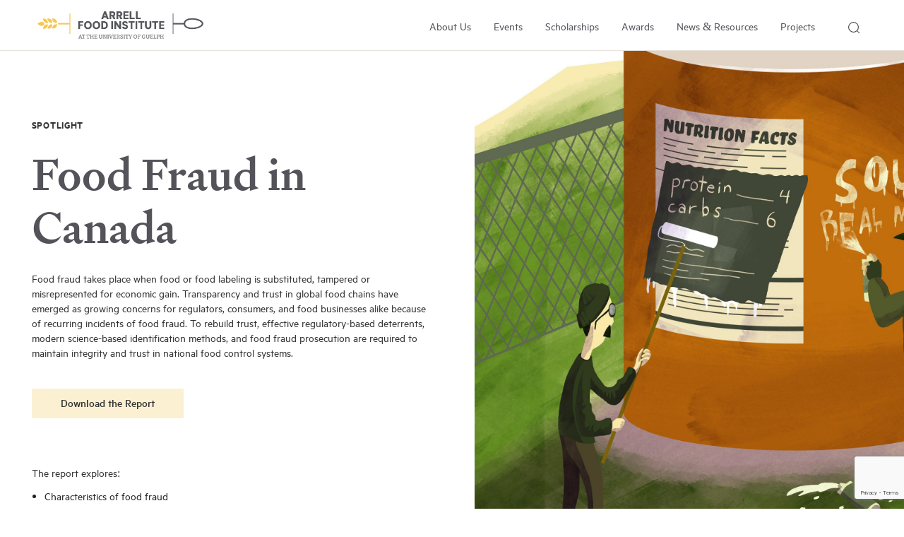

--- FILE ---
content_type: text/html; charset=UTF-8
request_url: https://arrellfoodinstitute.ca/spotlight/food-fraud-in-canada/
body_size: 19972
content:
<!doctype html>
<html lang="en-US">
  <head>
  <!-- Global site tag (gtag.js) - Google Analytics -->
<script async src="https://www.googletagmanager.com/gtag/js?id=UA-76226380-1"></script>
<script>
  window.dataLayer = window.dataLayer || [];
  function gtag(){dataLayer.push(arguments);}
  gtag('js', new Date());

  gtag('config', 'UA-76226380-1');
</script>
<!-- Google Tag Manager -->
<script>(function(w,d,s,l,i){w[l]=w[l]||[];w[l].push({'gtm.start':
  new Date().getTime(),event:'gtm.js'});var f=d.getElementsByTagName(s)[0],
  j=d.createElement(s),dl=l!='dataLayer'?'&l='+l:'';j.async=true;j.src=
  'https://www.googletagmanager.com/gtm.js?id='+i+dl;f.parentNode.insertBefore(j,f);
  })(window,document,'script','dataLayer','GTM-WW795GP');</script>
  <!-- End Google Tag Manager -->
  
  

		<!-- Google tag (gtag.js) -->
<script async src="https://www.googletagmanager.com/gtag/js?id=G-9MNDHBM3DJ"></script>
<script>
  window.dataLayer = window.dataLayer || [];
  function gtag(){dataLayer.push(arguments);}
  gtag('js', new Date());

  gtag('config', 'G-9MNDHBM3DJ');
</script>
	
	
  <meta charset="utf-8">
<script type="text/javascript">
/* <![CDATA[ */
var gform;gform||(document.addEventListener("gform_main_scripts_loaded",function(){gform.scriptsLoaded=!0}),document.addEventListener("gform/theme/scripts_loaded",function(){gform.themeScriptsLoaded=!0}),window.addEventListener("DOMContentLoaded",function(){gform.domLoaded=!0}),gform={domLoaded:!1,scriptsLoaded:!1,themeScriptsLoaded:!1,isFormEditor:()=>"function"==typeof InitializeEditor,callIfLoaded:function(o){return!(!gform.domLoaded||!gform.scriptsLoaded||!gform.themeScriptsLoaded&&!gform.isFormEditor()||(gform.isFormEditor()&&console.warn("The use of gform.initializeOnLoaded() is deprecated in the form editor context and will be removed in Gravity Forms 3.1."),o(),0))},initializeOnLoaded:function(o){gform.callIfLoaded(o)||(document.addEventListener("gform_main_scripts_loaded",()=>{gform.scriptsLoaded=!0,gform.callIfLoaded(o)}),document.addEventListener("gform/theme/scripts_loaded",()=>{gform.themeScriptsLoaded=!0,gform.callIfLoaded(o)}),window.addEventListener("DOMContentLoaded",()=>{gform.domLoaded=!0,gform.callIfLoaded(o)}))},hooks:{action:{},filter:{}},addAction:function(o,r,e,t){gform.addHook("action",o,r,e,t)},addFilter:function(o,r,e,t){gform.addHook("filter",o,r,e,t)},doAction:function(o){gform.doHook("action",o,arguments)},applyFilters:function(o){return gform.doHook("filter",o,arguments)},removeAction:function(o,r){gform.removeHook("action",o,r)},removeFilter:function(o,r,e){gform.removeHook("filter",o,r,e)},addHook:function(o,r,e,t,n){null==gform.hooks[o][r]&&(gform.hooks[o][r]=[]);var d=gform.hooks[o][r];null==n&&(n=r+"_"+d.length),gform.hooks[o][r].push({tag:n,callable:e,priority:t=null==t?10:t})},doHook:function(r,o,e){var t;if(e=Array.prototype.slice.call(e,1),null!=gform.hooks[r][o]&&((o=gform.hooks[r][o]).sort(function(o,r){return o.priority-r.priority}),o.forEach(function(o){"function"!=typeof(t=o.callable)&&(t=window[t]),"action"==r?t.apply(null,e):e[0]=t.apply(null,e)})),"filter"==r)return e[0]},removeHook:function(o,r,t,n){var e;null!=gform.hooks[o][r]&&(e=(e=gform.hooks[o][r]).filter(function(o,r,e){return!!(null!=n&&n!=o.tag||null!=t&&t!=o.priority)}),gform.hooks[o][r]=e)}});
/* ]]> */
</script>

  <meta http-equiv="x-ua-compatible" content="ie=edge">
  <meta name="viewport" content="width=device-width, initial-scale=1, shrink-to-fit=no">
  <meta name='robots' content='index, follow, max-image-preview:large, max-snippet:-1, max-video-preview:-1' />

	<!-- This site is optimized with the Yoast SEO plugin v26.7 - https://yoast.com/wordpress/plugins/seo/ -->
	<title>Food Fraud in Canada in Canada - Arrell Food Institute</title>
	<meta name="description" content="Food fraud takes place when food or food labeling is substituted, tampered or misrepresented for economic gain." />
	<link rel="canonical" href="https://arrellfoodinstitute.ca/spotlight/food-fraud-in-canada/" />
	<meta property="og:locale" content="en_US" />
	<meta property="og:type" content="article" />
	<meta property="og:title" content="Food Fraud in Canada in Canada - Arrell Food Institute" />
	<meta property="og:description" content="Food fraud takes place when food or food labeling is substituted, tampered or misrepresented for economic gain." />
	<meta property="og:url" content="https://arrellfoodinstitute.ca/spotlight/food-fraud-in-canada/" />
	<meta property="og:site_name" content="Arrell Food Institute" />
	<meta property="article:modified_time" content="2021-06-29T18:51:41+00:00" />
	<meta property="og:image" content="https://arrellfoodinstitute.ca/wp-content/uploads/2020/12/Spotlight_Articles_FoodFraud-scaled-3.jpg" />
	<meta property="og:image:width" content="2560" />
	<meta property="og:image:height" content="1790" />
	<meta property="og:image:type" content="image/jpeg" />
	<meta name="twitter:card" content="summary_large_image" />
	<script type="application/ld+json" class="yoast-schema-graph">{"@context":"https://schema.org","@graph":[{"@type":"WebPage","@id":"https://arrellfoodinstitute.ca/spotlight/food-fraud-in-canada/","url":"https://arrellfoodinstitute.ca/spotlight/food-fraud-in-canada/","name":"Food Fraud in Canada in Canada - Arrell Food Institute","isPartOf":{"@id":"https://arrellfoodinstitute.ca/#website"},"primaryImageOfPage":{"@id":"https://arrellfoodinstitute.ca/spotlight/food-fraud-in-canada/#primaryimage"},"image":{"@id":"https://arrellfoodinstitute.ca/spotlight/food-fraud-in-canada/#primaryimage"},"thumbnailUrl":"https://arrellfoodinstitute.ca/wp-content/uploads/2020/12/Spotlight_Articles_FoodFraud-scaled-3.jpg","datePublished":"2021-05-27T14:00:33+00:00","dateModified":"2021-06-29T18:51:41+00:00","description":"Food fraud takes place when food or food labeling is substituted, tampered or misrepresented for economic gain.","breadcrumb":{"@id":"https://arrellfoodinstitute.ca/spotlight/food-fraud-in-canada/#breadcrumb"},"inLanguage":"en-US","potentialAction":[{"@type":"ReadAction","target":["https://arrellfoodinstitute.ca/spotlight/food-fraud-in-canada/"]}]},{"@type":"ImageObject","inLanguage":"en-US","@id":"https://arrellfoodinstitute.ca/spotlight/food-fraud-in-canada/#primaryimage","url":"https://arrellfoodinstitute.ca/wp-content/uploads/2020/12/Spotlight_Articles_FoodFraud-scaled-3.jpg","contentUrl":"https://arrellfoodinstitute.ca/wp-content/uploads/2020/12/Spotlight_Articles_FoodFraud-scaled-3.jpg","width":2560,"height":1790,"caption":"Illustration of two men glueing a label onto a can"},{"@type":"BreadcrumbList","@id":"https://arrellfoodinstitute.ca/spotlight/food-fraud-in-canada/#breadcrumb","itemListElement":[{"@type":"ListItem","position":1,"name":"Home","item":"https://arrellfoodinstitute.ca/"},{"@type":"ListItem","position":2,"name":"Food Fraud in Canada"}]},{"@type":"WebSite","@id":"https://arrellfoodinstitute.ca/#website","url":"https://arrellfoodinstitute.ca/","name":"Arrell Food Institute","description":"","potentialAction":[{"@type":"SearchAction","target":{"@type":"EntryPoint","urlTemplate":"https://arrellfoodinstitute.ca/?s={search_term_string}"},"query-input":{"@type":"PropertyValueSpecification","valueRequired":true,"valueName":"search_term_string"}}],"inLanguage":"en-US"}]}</script>
	<!-- / Yoast SEO plugin. -->


<link rel="alternate" title="oEmbed (JSON)" type="application/json+oembed" href="https://arrellfoodinstitute.ca/wp-json/oembed/1.0/embed?url=https%3A%2F%2Farrellfoodinstitute.ca%2Fspotlight%2Ffood-fraud-in-canada%2F" />
<link rel="alternate" title="oEmbed (XML)" type="text/xml+oembed" href="https://arrellfoodinstitute.ca/wp-json/oembed/1.0/embed?url=https%3A%2F%2Farrellfoodinstitute.ca%2Fspotlight%2Ffood-fraud-in-canada%2F&#038;format=xml" />
<style id='wp-img-auto-sizes-contain-inline-css' type='text/css'>
img:is([sizes=auto i],[sizes^="auto," i]){contain-intrinsic-size:3000px 1500px}
/*# sourceURL=wp-img-auto-sizes-contain-inline-css */
</style>
<style id='wp-block-library-inline-css' type='text/css'>
:root{--wp-block-synced-color:#7a00df;--wp-block-synced-color--rgb:122,0,223;--wp-bound-block-color:var(--wp-block-synced-color);--wp-editor-canvas-background:#ddd;--wp-admin-theme-color:#007cba;--wp-admin-theme-color--rgb:0,124,186;--wp-admin-theme-color-darker-10:#006ba1;--wp-admin-theme-color-darker-10--rgb:0,107,160.5;--wp-admin-theme-color-darker-20:#005a87;--wp-admin-theme-color-darker-20--rgb:0,90,135;--wp-admin-border-width-focus:2px}@media (min-resolution:192dpi){:root{--wp-admin-border-width-focus:1.5px}}.wp-element-button{cursor:pointer}:root .has-very-light-gray-background-color{background-color:#eee}:root .has-very-dark-gray-background-color{background-color:#313131}:root .has-very-light-gray-color{color:#eee}:root .has-very-dark-gray-color{color:#313131}:root .has-vivid-green-cyan-to-vivid-cyan-blue-gradient-background{background:linear-gradient(135deg,#00d084,#0693e3)}:root .has-purple-crush-gradient-background{background:linear-gradient(135deg,#34e2e4,#4721fb 50%,#ab1dfe)}:root .has-hazy-dawn-gradient-background{background:linear-gradient(135deg,#faaca8,#dad0ec)}:root .has-subdued-olive-gradient-background{background:linear-gradient(135deg,#fafae1,#67a671)}:root .has-atomic-cream-gradient-background{background:linear-gradient(135deg,#fdd79a,#004a59)}:root .has-nightshade-gradient-background{background:linear-gradient(135deg,#330968,#31cdcf)}:root .has-midnight-gradient-background{background:linear-gradient(135deg,#020381,#2874fc)}:root{--wp--preset--font-size--normal:16px;--wp--preset--font-size--huge:42px}.has-regular-font-size{font-size:1em}.has-larger-font-size{font-size:2.625em}.has-normal-font-size{font-size:var(--wp--preset--font-size--normal)}.has-huge-font-size{font-size:var(--wp--preset--font-size--huge)}.has-text-align-center{text-align:center}.has-text-align-left{text-align:left}.has-text-align-right{text-align:right}.has-fit-text{white-space:nowrap!important}#end-resizable-editor-section{display:none}.aligncenter{clear:both}.items-justified-left{justify-content:flex-start}.items-justified-center{justify-content:center}.items-justified-right{justify-content:flex-end}.items-justified-space-between{justify-content:space-between}.screen-reader-text{border:0;clip-path:inset(50%);height:1px;margin:-1px;overflow:hidden;padding:0;position:absolute;width:1px;word-wrap:normal!important}.screen-reader-text:focus{background-color:#ddd;clip-path:none;color:#444;display:block;font-size:1em;height:auto;left:5px;line-height:normal;padding:15px 23px 14px;text-decoration:none;top:5px;width:auto;z-index:100000}html :where(.has-border-color){border-style:solid}html :where([style*=border-top-color]){border-top-style:solid}html :where([style*=border-right-color]){border-right-style:solid}html :where([style*=border-bottom-color]){border-bottom-style:solid}html :where([style*=border-left-color]){border-left-style:solid}html :where([style*=border-width]){border-style:solid}html :where([style*=border-top-width]){border-top-style:solid}html :where([style*=border-right-width]){border-right-style:solid}html :where([style*=border-bottom-width]){border-bottom-style:solid}html :where([style*=border-left-width]){border-left-style:solid}html :where(img[class*=wp-image-]){height:auto;max-width:100%}:where(figure){margin:0 0 1em}html :where(.is-position-sticky){--wp-admin--admin-bar--position-offset:var(--wp-admin--admin-bar--height,0px)}@media screen and (max-width:600px){html :where(.is-position-sticky){--wp-admin--admin-bar--position-offset:0px}}
/*# sourceURL=/wp-includes/css/dist/block-library/common.min.css */
</style>
<link rel='stylesheet' id='sage/main.css-css' href='https://arrellfoodinstitute.ca/wp-content/themes/arrell-theme/dist/styles/main.css' type='text/css' media='all' />
<script type="text/javascript" src="https://arrellfoodinstitute.ca/wp-includes/js/jquery/jquery.min.js?ver=3.7.1" id="jquery-core-js"></script>
<script type="text/javascript" src="https://arrellfoodinstitute.ca/wp-includes/js/jquery/jquery-migrate.min.js?ver=3.4.1" id="jquery-migrate-js"></script>
<meta name="cdp-version" content="1.5.0" /><link rel="icon" href="https://arrellfoodinstitute.ca/wp-content/uploads/2021/01/favicon.png" sizes="32x32" />
<link rel="icon" href="https://arrellfoodinstitute.ca/wp-content/uploads/2021/01/favicon.png" sizes="192x192" />
<link rel="apple-touch-icon" href="https://arrellfoodinstitute.ca/wp-content/uploads/2021/01/favicon.png" />
<meta name="msapplication-TileImage" content="https://arrellfoodinstitute.ca/wp-content/uploads/2021/01/favicon.png" />
		<style type="text/css" id="wp-custom-css">
			.hero .slide-navigation {
    justify-content: space-evenly;
}

.text-area h1,
.text-area h2,
.text-area h3 {
	font-family: 'Signifier';
	color: #54535A;
	margin-top: 1rem;
	margin-bottom: 1rem;
	padding-bottom: 1rem;
}

.image-link-0-2 {
    background-position-y: 35% !important;
}

.accordion button span {
	font-weight: 300 !important;
}

@media screen and (max-width: 998px) {
	.single-post-data:not(.page-resources-data) .contained-width .container, .single-post-data:not(.page-resources-data) .singular-data figure .container, .singular-data .single-post-data:not(.page-resources-data) figure .container, .single-feedback-blog-data .contained-width .container, .single-feedback-blog-data .singular-data figure .container, .singular-data .single-feedback-blog-data figure .container {
		max-width: 100%;
	}
	
	
		.single-post-data:not(.page-resources-data) .contained-width .container p, .single-post-data:not(.page-resources-data) .singular-data figure .container p, .singular-data .single-post-data:not(.page-resources-data) figure .container p, .single-feedback-blog-data .contained-width .container p, .single-feedback-blog-data .singular-data figure .container p, .singular-data .single-feedback-blog-data figure .container p {
	font-size: 17px !important;
	}
	
	.single-post-data:not(.page-resources-data) .post-meta .social, .single-feedback-blog-data .post-meta .social {
    position: relative;
    right: 0;
    margin-top: 2rem !important;
    margin-left: -1rem;
}
}


		</style>
		</head>
  <body class="wp-singular spotlight-template-default single single-spotlight postid-11268 wp-theme-arrell-themeresources food-fraud-in-canada app-data index-data singular-data single-data single-spotlight-data single-spotlight-food-fraud-in-canada-data">
<!-- Google Tag Manager (noscript) -->
<noscript><iframe src="https://www.googletagmanager.com/ns.html?id=GTM-WW795GP"
  height="0" width="0" style="display:none;visibility:hidden"></iframe></noscript>
  <!-- End Google Tag Manager (noscript) -->
            <header> 
  <!-- Navigation -->
<nav class="navbar navbar-expand-lg px-0 pt-1">
    <div class="container">
      <a class="navbar-brand p-0 py-1" href="/">
        <img src="https://arrellfoodinstitute.ca/wp-content/uploads/2025/05/AFILogo_FullColour_WhiteBG.png" alt="Arrell Food Institute" />
      </a>
        <div class="mobile-togglers d-block d-lg-none d-xl-none">
          <a id="nav-search-mobile" class="search-input mr-4 pr-2" href="#">
            <svg xmlns="http://www.w3.org/2000/svg" width="21.213" height="21.213" viewBox="0 0 21.213 21.213">
  <g id="search_menu" data-name="search menu" transform="translate(0 0)">
    <g id="search_icon" data-name="search icon" transform="translate(-625.095 -373.638)">
      <g id="Ellipse_1" data-name="Ellipse 1" transform="translate(625.095 384.245) rotate(-45)" fill="none" stroke="#333" stroke-width="1">
        <circle cx="7.5" cy="7.5" r="7.5" stroke="none"/>
        <circle cx="7.5" cy="7.5" r="7" fill="none"/>
      </g>
      <line id="Line_2" data-name="Line 2" y1="5" transform="translate(640.652 389.195) rotate(-45)" fill="none" stroke="#333" stroke-width="1"/>
    </g>
  </g>
</svg>
            <svg width="64" height="64" data-prefix="fal" data-icon="times" role="img" viewBox="0 0 1000 1000" xmlns="http://www.w3.org/2000/svg"><path d=" M 300 287C 303 287 306 289 309 291C 309 291 500 482 500 482C 500 482 691 291 691 291C 693 289 697 287 700 287C 705 287 710 290 712 295C 714 300 713 305 709 309C 709 309 518 500 518 500C 518 500 709 691 709 691C 712 694 713 699 712 703C 711 708 708 711 703 712C 699 713 694 712 691 709C 691 709 500 518 500 518C 500 518 309 709 309 709C 306 712 301 713 297 712C 292 711 289 708 288 703C 287 699 288 694 291 691C 291 691 482 500 482 500C 482 500 291 309 291 309C 288 305 286 300 288 295C 290 290 295 287 300 287C 300 287 300 287 300 287"/></svg>
          </a>
          <button class="navbar-toggler collapsed" type="button" data-toggle="collapse" data-target="#mainNavMobile"
            aria-controls="navbarSupportedContent" aria-label="Toggle navigation">
            <span class="line"></span>
            <span class="line"></span>
            <span class="line"></span>
          </button>
        </div>

        <div class="collapse navbar-collapse" id="mainNav">
          <ul class="navbar-nav mt-2">
                                              <li>
                      <a data-menu="0" class=" mega-menu-enabled " href="#">About Us</a>
                  </li>
                                                  <li>
                      <a data-menu="1" class="" href="https://www.arrellfoodinstitute.ca/events/">Events</a>
                  </li>
                                                  <li>
                      <a data-menu="2" class="" href="https://www.arrellfoodinstitute.ca/scholars/">Scholarships</a>
                  </li>
                                                  <li>
                      <a data-menu="3" class="" href="https://www.arrellfoodinstitute.ca/awards/">Awards</a>
                  </li>
                                                  <li>
                      <a data-menu="4" class=" mega-menu-enabled " href="#">News & Resources</a>
                  </li>
                                                  <li>
                      <a data-menu="5" class="" href="https://www.arrellfoodinstitute.ca/projects/">Projects</a>
                  </li>
                                              <li>
                <a id="nav-search" class="search-input ml-4 pl-1" href="#">
                  <svg xmlns="http://www.w3.org/2000/svg" width="21.213" height="21.213" viewBox="0 0 21.213 21.213">
  <g id="search_menu" data-name="search menu" transform="translate(0 0)">
    <g id="search_icon" data-name="search icon" transform="translate(-625.095 -373.638)">
      <g id="Ellipse_1" data-name="Ellipse 1" transform="translate(625.095 384.245) rotate(-45)" fill="none" stroke="#333" stroke-width="1">
        <circle cx="7.5" cy="7.5" r="7.5" stroke="none"/>
        <circle cx="7.5" cy="7.5" r="7" fill="none"/>
      </g>
      <line id="Line_2" data-name="Line 2" y1="5" transform="translate(640.652 389.195) rotate(-45)" fill="none" stroke="#333" stroke-width="1"/>
    </g>
  </g>
</svg>
                  <svg width="64" height="64" data-prefix="fal" data-icon="times" role="img" viewBox="0 0 1000 1000" xmlns="http://www.w3.org/2000/svg"><path d=" M 300 287C 303 287 306 289 309 291C 309 291 500 482 500 482C 500 482 691 291 691 291C 693 289 697 287 700 287C 705 287 710 290 712 295C 714 300 713 305 709 309C 709 309 518 500 518 500C 518 500 709 691 709 691C 712 694 713 699 712 703C 711 708 708 711 703 712C 699 713 694 712 691 709C 691 709 500 518 500 518C 500 518 309 709 309 709C 306 712 301 713 297 712C 292 711 289 708 288 703C 287 699 288 694 291 691C 291 691 482 500 482 500C 482 500 291 309 291 309C 288 305 286 300 288 295C 290 290 295 287 300 287C 300 287 300 287 300 287"/></svg>
                </a>
              </li>
          </ul>
        </div>
    </div>
    <div class="d-none d-lg-block d-xl-block">
      <div class="mega-menu-container">
                    <div data-menu="0" class="mega-menu">
              <div class="container row">
                                    <div class="col-lg-4 img-container">
                    <div class="mega-menu-img mr-0 mr-lg-5 mr-xl-5 image-link-0-1" style="background: linear-gradient(to bottom, rgb(74 68 68 / 15%), rgb(0 0 0 / 55%)), url(https://arrellfoodinstitute.ca/wp-content/uploads/2021/01/AFI-51-1.jpg) no-repeat center center; background-size: cover;">
                      <div class="inner p-3 p-lg-4 p-xl-4 m-1">
                        <p class="header-small-special mb-1">About the Institute</p>
                        <a class="button-2" href="/about-the-institute/"><span class="content">Learn More</span> <span class="arrow-right"><svg aria-hidden="true" focusable="false" data-prefix="far" data-icon="long-arrow-alt-right" role="img" xmlns="http://www.w3.org/2000/svg" viewBox="0 0 448 512" class="svg-inline--fa fa-long-arrow-alt-right fa-w-14 fa-2x"><path fill="currentColor" d="M340.485 366l99.03-99.029c4.686-4.686 4.686-12.284 0-16.971l-99.03-99.029c-7.56-7.56-20.485-2.206-20.485 8.485v71.03H12c-6.627 0-12 5.373-12 12v32c0 6.627 5.373 12 12 12h308v71.03c0 10.689 12.926 16.043 20.485 8.484z" class=""></path></svg>
</span></a>
                      </div>
                    </div>
                  </div>
                                                      <div class="col-lg-4 img-container">
                    <div class="mega-menu-img mr-0 mr-lg-5 mr-xl-5 image-link-0-2" style="background: linear-gradient(to bottom, rgb(74 68 68 / 15%), rgb(0 0 0 / 55%)), url(https://arrellfoodinstitute.ca/wp-content/uploads/2020/11/Navbar_TheInstitute_ArrellFamilyFoundation-scaled.jpg) no-repeat center center; background-size: cover;">
                      <div class="inner p-3 p-lg-4 p-xl-4 m-1">
                        <p class="header-small-special mb-1">Arrell Family Foundation</p>
                        <a class="button-2" href="/the-arrell-family-foundation/"><span class="content">Learn More</span> <span class="arrow-right"><svg aria-hidden="true" focusable="false" data-prefix="far" data-icon="long-arrow-alt-right" role="img" xmlns="http://www.w3.org/2000/svg" viewBox="0 0 448 512" class="svg-inline--fa fa-long-arrow-alt-right fa-w-14 fa-2x"><path fill="currentColor" d="M340.485 366l99.03-99.029c4.686-4.686 4.686-12.284 0-16.971l-99.03-99.029c-7.56-7.56-20.485-2.206-20.485 8.485v71.03H12c-6.627 0-12 5.373-12 12v32c0 6.627 5.373 12 12 12h308v71.03c0 10.689 12.926 16.043 20.485 8.484z" class=""></path></svg>
</span></a>
                      </div>
                    </div>
                  </div>
                                    <div class="col-lg-4 pl-3 d-flex flex-row">
                    <div class="list-1">
                      <p class="header-regular mb-0">About Us <a id="close-mega-menu" href="#">Back to Menu</a></p>
                      <ul class="sub-menus">
                                                                              <li><a class="mb-2 d-block" href="/about-the-institute/"><span></span>About the Institute</a></li>
                                                      <li><a class="mb-2 d-block" href="/arrell-people/"><span></span>People</a></li>
                                                      <li><a class="mb-2 d-block" href="/our-experts/"><span></span>Our Experts</a></li>
                                                      <li><a class="mb-2 d-block" href="/employment/"><span></span>Employment</a></li>
                                                      <li><a class="mb-2 d-block" href="/the-arrell-family-foundation/"><span></span>Arrell Family Foundation</a></li>
                                                                        </ul>
                    </div>
                                      </div>
              </div>
          </div>
                                                                        <div data-menu="4" class="mega-menu">
              <div class="container row">
                                    <div class="col-lg-4 img-container">
                    <div class="mega-menu-img mr-0 mr-lg-5 mr-xl-5 image-link-4-1" style="background: linear-gradient(to bottom, rgb(74 68 68 / 15%), rgb(0 0 0 / 55%)), url(https://arrellfoodinstitute.ca/wp-content/uploads/2020/12/AboutTheInstitute_WhatWeDo_FeaturedNews-2.jpg) no-repeat center center; background-size: cover;">
                      <div class="inner p-3 p-lg-4 p-xl-4 m-1">
                        <p class="header-small-special mb-1">News &amp; Resources</p>
                        <a class="button-2" href="https://www.arrellfoodinstitute.ca/news-and-resources/"><span class="content">Learn More</span> <span class="arrow-right"><svg aria-hidden="true" focusable="false" data-prefix="far" data-icon="long-arrow-alt-right" role="img" xmlns="http://www.w3.org/2000/svg" viewBox="0 0 448 512" class="svg-inline--fa fa-long-arrow-alt-right fa-w-14 fa-2x"><path fill="currentColor" d="M340.485 366l99.03-99.029c4.686-4.686 4.686-12.284 0-16.971l-99.03-99.029c-7.56-7.56-20.485-2.206-20.485 8.485v71.03H12c-6.627 0-12 5.373-12 12v32c0 6.627 5.373 12 12 12h308v71.03c0 10.689 12.926 16.043 20.485 8.484z" class=""></path></svg>
</span></a>
                      </div>
                    </div>
                  </div>
                                                      <div class="col-lg-4 img-container">
                    <div class="mega-menu-img mr-0 mr-lg-5 mr-xl-5 image-link-4-2" style="background: linear-gradient(to bottom, rgb(74 68 68 / 15%), rgb(0 0 0 / 55%)), url(https://arrellfoodinstitute.ca/wp-content/uploads/2023/08/Maria-Corradini-Arrell-Food-Institute-July-12-2023_117-scaled-e1692718364288.jpg) no-repeat center center; background-size: cover;">
                      <div class="inner p-3 p-lg-4 p-xl-4 m-1">
                        <p class="header-small-special mb-1">From Our Experts</p>
                        <a class="button-2" href="https://www.arrellfoodinstitute.ca/from-our-experts/"><span class="content">Learn More</span> <span class="arrow-right"><svg aria-hidden="true" focusable="false" data-prefix="far" data-icon="long-arrow-alt-right" role="img" xmlns="http://www.w3.org/2000/svg" viewBox="0 0 448 512" class="svg-inline--fa fa-long-arrow-alt-right fa-w-14 fa-2x"><path fill="currentColor" d="M340.485 366l99.03-99.029c4.686-4.686 4.686-12.284 0-16.971l-99.03-99.029c-7.56-7.56-20.485-2.206-20.485 8.485v71.03H12c-6.627 0-12 5.373-12 12v32c0 6.627 5.373 12 12 12h308v71.03c0 10.689 12.926 16.043 20.485 8.484z" class=""></path></svg>
</span></a>
                      </div>
                    </div>
                  </div>
                                    <div class="col-lg-4 pl-3 d-flex flex-row">
                    <div class="list-1">
                      <p class="header-regular mb-0"> <a id="close-mega-menu" href="#">Back to Menu</a></p>
                      <ul class="sub-menus">
                                                                              <li><a class="mb-2 d-block" href="/news-and-resources/"><span></span>News &amp; Resources</a></li>
                                                      <li><a class="mb-2 d-block" href="https://www.arrellfoodinstitute.ca/from-our-experts/"><span></span>From Our Experts</a></li>
                                                                        </ul>
                    </div>
                                      </div>
              </div>
          </div>
                            </div>
    </div>
</nav>
<div class="collapse navbar-collapse d-lg-none d-xl-none" id="mainNavMobile">
  <ul class="navbar-nav pt-2">
                      <li>
              <a data-menu="0" class=" mega-menu-enabled " href="#">About Us</a>
          </li>
                          <li>
              <a data-menu="1" class="" href="https://www.arrellfoodinstitute.ca/events/">Events</a>
          </li>
                          <li>
              <a data-menu="2" class="" href="https://www.arrellfoodinstitute.ca/scholars/">Scholarships</a>
          </li>
                          <li>
              <a data-menu="3" class="" href="https://www.arrellfoodinstitute.ca/awards/">Awards</a>
          </li>
                          <li>
              <a data-menu="4" class=" mega-menu-enabled " href="#">News & Resources</a>
          </li>
                          <li>
              <a data-menu="5" class="" href="https://www.arrellfoodinstitute.ca/projects/">Projects</a>
          </li>
                  </ul>
  <div class="mega-menu-container">
                    <div data-menu="0" class="mega-menu">
              <div class="container row">
                                    <div class="col-lg-4 img-container">
                    <div class="mega-menu-img mr-0 mr-lg-5 mr-xl-5 image-link-0-1" style="background: linear-gradient(to bottom, rgb(74 68 68 / 15%), rgb(0 0 0 / 55%)), url(https://arrellfoodinstitute.ca/wp-content/uploads/2021/01/AFI-51-1.jpg) no-repeat center center; background-size: cover;">
                      <div class="inner p-3 p-lg-4 p-xl-4 m-1">
                        <p class="header-small-special mb-1">About the Institute</p>
                        <a class="button-2" href="/about-the-institute/"><span class="content">Learn More</span> <span class="arrow-right"><svg aria-hidden="true" focusable="false" data-prefix="far" data-icon="long-arrow-alt-right" role="img" xmlns="http://www.w3.org/2000/svg" viewBox="0 0 448 512" class="svg-inline--fa fa-long-arrow-alt-right fa-w-14 fa-2x"><path fill="currentColor" d="M340.485 366l99.03-99.029c4.686-4.686 4.686-12.284 0-16.971l-99.03-99.029c-7.56-7.56-20.485-2.206-20.485 8.485v71.03H12c-6.627 0-12 5.373-12 12v32c0 6.627 5.373 12 12 12h308v71.03c0 10.689 12.926 16.043 20.485 8.484z" class=""></path></svg>
</span></a>
                      </div>
                    </div>
                  </div>
                                                      <div class="col-lg-4 img-container">
                    <div class="mega-menu-img mr-0 mr-lg-5 mr-xl-5 image-link-0-2" style="background: linear-gradient(to bottom, rgb(74 68 68 / 15%), rgb(0 0 0 / 55%)), url(https://arrellfoodinstitute.ca/wp-content/uploads/2020/11/Navbar_TheInstitute_ArrellFamilyFoundation-scaled.jpg) no-repeat center center; background-size: cover;">
                      <div class="inner p-3 p-lg-4 p-xl-4 m-1">
                        <p class="header-small-special mb-1">Arrell Family Foundation</p>
                        <a class="button-2" href="/the-arrell-family-foundation/"><span class="content">Learn More</span> <span class="arrow-right"><svg aria-hidden="true" focusable="false" data-prefix="far" data-icon="long-arrow-alt-right" role="img" xmlns="http://www.w3.org/2000/svg" viewBox="0 0 448 512" class="svg-inline--fa fa-long-arrow-alt-right fa-w-14 fa-2x"><path fill="currentColor" d="M340.485 366l99.03-99.029c4.686-4.686 4.686-12.284 0-16.971l-99.03-99.029c-7.56-7.56-20.485-2.206-20.485 8.485v71.03H12c-6.627 0-12 5.373-12 12v32c0 6.627 5.373 12 12 12h308v71.03c0 10.689 12.926 16.043 20.485 8.484z" class=""></path></svg>
</span></a>
                      </div>
                    </div>
                  </div>
                                    <div class="col-lg-4 pl-3 d-flex flex-row">
                    <div class="list-1">
                      <p class="header-regular mb-0">About Us <a id="close-mega-menu" href="#">Back to Menu</a></p>
                      <ul class="sub-menus">
                                                                              <li><a class="mb-2 d-block" href="/about-the-institute/"><span></span>About the Institute</a></li>
                                                      <li><a class="mb-2 d-block" href="/arrell-people/"><span></span>People</a></li>
                                                      <li><a class="mb-2 d-block" href="/our-experts/"><span></span>Our Experts</a></li>
                                                      <li><a class="mb-2 d-block" href="/employment/"><span></span>Employment</a></li>
                                                      <li><a class="mb-2 d-block" href="/the-arrell-family-foundation/"><span></span>Arrell Family Foundation</a></li>
                                                                        </ul>
                    </div>
                                      </div>
              </div>
          </div>
                                                                        <div data-menu="4" class="mega-menu">
              <div class="container row">
                                    <div class="col-lg-4 img-container">
                    <div class="mega-menu-img mr-0 mr-lg-5 mr-xl-5 image-link-4-1" style="background: linear-gradient(to bottom, rgb(74 68 68 / 15%), rgb(0 0 0 / 55%)), url(https://arrellfoodinstitute.ca/wp-content/uploads/2020/12/AboutTheInstitute_WhatWeDo_FeaturedNews-2.jpg) no-repeat center center; background-size: cover;">
                      <div class="inner p-3 p-lg-4 p-xl-4 m-1">
                        <p class="header-small-special mb-1">News &amp; Resources</p>
                        <a class="button-2" href="https://www.arrellfoodinstitute.ca/news-and-resources/"><span class="content">Learn More</span> <span class="arrow-right"><svg aria-hidden="true" focusable="false" data-prefix="far" data-icon="long-arrow-alt-right" role="img" xmlns="http://www.w3.org/2000/svg" viewBox="0 0 448 512" class="svg-inline--fa fa-long-arrow-alt-right fa-w-14 fa-2x"><path fill="currentColor" d="M340.485 366l99.03-99.029c4.686-4.686 4.686-12.284 0-16.971l-99.03-99.029c-7.56-7.56-20.485-2.206-20.485 8.485v71.03H12c-6.627 0-12 5.373-12 12v32c0 6.627 5.373 12 12 12h308v71.03c0 10.689 12.926 16.043 20.485 8.484z" class=""></path></svg>
</span></a>
                      </div>
                    </div>
                  </div>
                                                      <div class="col-lg-4 img-container">
                    <div class="mega-menu-img mr-0 mr-lg-5 mr-xl-5 image-link-4-2" style="background: linear-gradient(to bottom, rgb(74 68 68 / 15%), rgb(0 0 0 / 55%)), url(https://arrellfoodinstitute.ca/wp-content/uploads/2023/08/Maria-Corradini-Arrell-Food-Institute-July-12-2023_117-scaled-e1692718364288.jpg) no-repeat center center; background-size: cover;">
                      <div class="inner p-3 p-lg-4 p-xl-4 m-1">
                        <p class="header-small-special mb-1">From Our Experts</p>
                        <a class="button-2" href="https://www.arrellfoodinstitute.ca/from-our-experts/"><span class="content">Learn More</span> <span class="arrow-right"><svg aria-hidden="true" focusable="false" data-prefix="far" data-icon="long-arrow-alt-right" role="img" xmlns="http://www.w3.org/2000/svg" viewBox="0 0 448 512" class="svg-inline--fa fa-long-arrow-alt-right fa-w-14 fa-2x"><path fill="currentColor" d="M340.485 366l99.03-99.029c4.686-4.686 4.686-12.284 0-16.971l-99.03-99.029c-7.56-7.56-20.485-2.206-20.485 8.485v71.03H12c-6.627 0-12 5.373-12 12v32c0 6.627 5.373 12 12 12h308v71.03c0 10.689 12.926 16.043 20.485 8.484z" class=""></path></svg>
</span></a>
                      </div>
                    </div>
                  </div>
                                    <div class="col-lg-4 pl-3 d-flex flex-row">
                    <div class="list-1">
                      <p class="header-regular mb-0"> <a id="close-mega-menu" href="#">Back to Menu</a></p>
                      <ul class="sub-menus">
                                                                              <li><a class="mb-2 d-block" href="/news-and-resources/"><span></span>News &amp; Resources</a></li>
                                                      <li><a class="mb-2 d-block" href="https://www.arrellfoodinstitute.ca/from-our-experts/"><span></span>From Our Experts</a></li>
                                                                        </ul>
                    </div>
                                      </div>
              </div>
          </div>
                            </div>
</div>
<div class="nav-spacer"></div>
   
</header>
<script>
setTimeout(function() {
	$ = jQuery
	$(".navbar-nav li a").click(function(){
		console.log($(this).hasClass('mega-menu-enabled'));
		if(!$(this).hasClass('mega-menu-enabled')){
			window.location.href = jQuery(this).attr('href')
		}
	});
	 
},200)
 
</script>
<section class="search-container py-5">
  <div class="container">
    <p class="header-regular">
      What are you looking for
    </p>
        <div class="search-bar pt-2">
  <label for="search" class="visuallyhidden" >Search: </label>
  <form role="search" method="get"  action="https://arrellfoodinstitute.ca/">
    <input type="search" class="search-field body-regular" placeholder="Search for resources, articles, our programs and more..." value="" name="s" id="search">
    <button class="button-2 mt-4" type="submit" value="Search">
      <span class="content">Search</span>
      <span class="arrow-right">
        <svg aria-hidden="true" focusable="false" data-prefix="far" data-icon="long-arrow-alt-right" role="img" xmlns="http://www.w3.org/2000/svg" viewBox="0 0 448 512" class="svg-inline--fa fa-long-arrow-alt-right fa-w-14 fa-2x"><path fill="currentColor" d="M340.485 366l99.03-99.029c4.686-4.686 4.686-12.284 0-16.971l-99.03-99.029c-7.56-7.56-20.485-2.206-20.485 8.485v71.03H12c-6.627 0-12 5.373-12 12v32c0 6.627 5.373 12 12 12h308v71.03c0 10.689 12.926 16.043 20.485 8.484z" class=""></path></svg>
      </span>
    </button>
  </form>
</div>
  </div>
</section>
<div id="mega-menu-overlay"></div>
    <div id="app-3" class="wrap" role="document">
      <div id="featured-img" style="background: url(https://arrellfoodinstitute.ca/wp-content/uploads/2020/12/Spotlight_Articles_FoodFraud-scaled-3.jpg) no-repeat center center; background-size: cover;"></div>
      <div class="content">
        <main class="main">
                 <section class="page-hero   padded-top padded-bottom ">
  <div class="container row">
    <div class="main-content pr-lg-4">
                        <p class="pt-3 sub-heading title-text">Spotlight</p>
                    <h3 class="heading header-large">Food Fraud in Canada</h3>
                                  <p class="pt-3">Food fraud takes place when food or food labeling is substituted, tampered or misrepresented for economic gain. Transparency and trust in global food chains have emerged as growing concerns for regulators, consumers, and food businesses alike because of recurring incidents of food fraud. To rebuild trust, effective regulatory-based deterrents, modern science-based identification methods, and food fraud prosecution are required to maintain integrity and trust in national food control systems.<br />
</p>
                                    <a class=" button" target="" href="https://www.arrellfoodinstitute.ca/wp-content/uploads/2021/05/UG_Arrell-Foods_09_Food-Fraud_Final-2.pdf" style=" ">
          <div class="mb-0 hide">Download the Report</div>
          <span>Download the Report</span>
        </a>
                  </div>
  </div>
</section>

 

<script>
	
jQuery(document).ready(function() {
    console.log('fired');
  jQuery('body').on('click','.view-report-track .button', function(e) {
	//e.preventDefault(); 
	 
    var data = {
      'action': 'track_button_click', // This is the name of the PHP function that will handle the AJAX request.
    };

    jQuery.post('https://arrellfoodinstitute.ca/wp-admin/admin-ajax.php', data, function(response) {
    
	
    });
// 	  setTimeout(function(){
// 		  window.open(e.target.href)
// 	  },500)

  });
});
</script>


<section class="text-text-columns    padded-bottom " style="    padding-bottom: 20px; ">
  <div class="container row">
    <div class="col-lg-6 column-left pr-lg-4 pr-xl-4">
                        <div class="text-area pr-lg-2 ">
                <p>The report explores:</p>
<ul>
<li class="p2">Characteristics of food fraud</li>
<li class="p2">Scope of the issue</li>
<li class="p2">How food fraud is currently addressed through science, regulations, and penalties</li>
<li class="p2">Impacts of food fraud on different groups</li>
<li class="p2">The challenges and barriers to detecting and preventing food fraud incidents</li>
<li class="p3">Opportunities to collaborate and develop solutions to combat food fraud in Canada</li>
</ul>

        <a class="button mt-5" href="https://www.arrellfoodinstitute.ca/wp-content/uploads/2021/05/Food-Fraud-Executive-Summary.pdf">
      <div class="hide mb-0">Download the Executive Summary</div>
      <span>Download the Executive Summary</span>
    </a>
    </div>










                  </div>
    <div class="col-lg-6 column-right pl-lg-4 pl-xl-4">
          </div>
  </div>
</section>


<section class="text-text-columns   padded-top  " style=" background-color: #faf8f5;   padding-top: 40px;   ">
  <div class="container row">
    <div class="col-lg-6 column-left pr-lg-4 pr-xl-4">
                        <div class="text-area pr-lg-2 ">
        <p class="sub-heading title-text pb-0 mb-3">DIP</p>
          <h3 class="heading pb-3  header-small  mr-lg-2 ">A Novel Framework</h3>
          <p class="p1">To our knowledge, this is the first document to contextualize the topic of food fraud across Canada’s agri-food system and to present a novel intervention framework to <i>Deter, Identify </i>and <i>Prosecute </i>(DIP) food fraud. In this context, <i>deter </i>refers to the strengthening of regulatory and legal deterrents. <i>Identify </i>refers to the scientific methods to identify food fraud and <i>prosecute </i>refers to the ability to use the scientific evidence as a basis to prosecute bad actors. We believe that this novel framework captures and integrates the key components which are essential to reducing the risk of food fraud in Canada.</p>

      </div>










                  <a class=" button" href="https://www.arrellfoodinstitute.ca/wp-content/uploads/2021/05/Food-Fraud-Infographic.pdf" style=" ">
    <div class="hide mb-0">Check out the infographic</div>
    <span>Check out the infographic</span>
  </a>








                  </div>
    <div class="col-lg-6 column-right pl-lg-4 pl-xl-4">
          </div>
  </div>
</section>


<section class="featured-lists   padded-top   " style="background-color: #faf8f5;  padding-top: 40px;  ">
  <div class="container row">
    <div class="col-lg-6 d-flex">
      <div>
                  <h3 class="heading header-medium pb-4 color-body">Scientific Lead</h3>
                              </div>
    </div>
  </div>
  <div class="container">
    <div class="row featured-lists-container mt-5 pt-4 mt-lg-0 mt-xl-0 pt-lg-0 pt-xl-0">
                            <div class="col-lg-6  pr-lg-4 ">
          <div class="featured-list  pb-4 mb-4 ">
  <a  href="/experts/robert-hanner" class="main-content d-flex ">
              <div class="featured-img"  style="background: url(https://arrellfoodinstitute.ca/wp-content/uploads/2020/12/Bob-Hanner.jpg) no-repeat center center; background-size: cover;" ></div>
        <p class="mb-0 pl-4"><span class="header-small">Robert Hanner</span><br><span class="body-regular">Arrell Food Fellow and Professor, Department of Integrative Biology</span></p>
        <span class="arrow"><svg aria-hidden="true" focusable="false" data-prefix="far" data-icon="long-arrow-alt-right" role="img" xmlns="http://www.w3.org/2000/svg" viewBox="0 0 448 512" class="svg-inline--fa fa-long-arrow-alt-right fa-w-14 fa-2x"><path fill="currentColor" d="M340.485 366l99.03-99.029c4.686-4.686 4.686-12.284 0-16.971l-99.03-99.029c-7.56-7.56-20.485-2.206-20.485 8.485v71.03H12c-6.627 0-12 5.373-12 12v32c0 6.627 5.373 12 12 12h308v71.03c0 10.689 12.926 16.043 20.485 8.484z" class=""></path></svg>
</span>
        </a>
</div>
        </div>
                </div>
      </div>
</section>


<section class="text-text-columns   padded-top   padded-bottom " style=" background-color: #faf8f5;   padding-top: 40px;    padding-bottom: 60px; ">
  <div class="container row">
    <div class="col-lg-6 column-left pr-lg-4 pr-xl-4">
                        <a href="https://www.theguardian.com/environment/2021/mar/16/fish-detectives-the-sleuths-using-e-dna-to-fight-seafood" class="image-with-text scaled-1 ">
  <div class="w-100 overflow-hidden d-none d-lg-block d-xl-block">
    <div class="inner-img" style="background: url(https://arrellfoodinstitute.ca/wp-content/uploads/2016/05/FishieStock_2500x1406.jpg) no-repeat center center; background-size: cover;"></div>
  </div>
  <div class="main-content p-4" style="background-color: ">
    <p class="sub-heading title-text mb-3">In the news</p>
          <h3 class="heading header-small pr-lg-2">Fish detectives: the sleuths using ‘e-DNA’ to fight seafood fraud</h3>
              <p class="pt-2 mb-0 font-italic">March 16, 2021</p>
      </div>
</a>








                  </div>
    <div class="col-lg-6 column-right pl-lg-4 pl-xl-4">
          </div>
  </div>
</section>


<section class="text-text-columns    padded-bottom " style=" background-color: #faf8f5;     padding-bottom: 40px; ">
  <div class="container row">
    <div class="col-lg-6 column-left pr-lg-4 pr-xl-4">
                        <div class="text-area pr-lg-2 ">
        <h3 class="heading pb-3  header-small  mr-lg-2 ">Special Thanks</h3>
              <p class="p2">We would like to extend special thanks to Wilton Consulting, Synthesis Agri-Food Network, Alice Raine, Elizabeth Shantz, Alysa JK Loring, Madeleine Arseneau, Jocelyn Kelly and the University of Guelph for administrative support. We are especially grateful to John Keogh, Professor of Practice at the McGill University Centre for the Convergence of Health and Economics. This report was supported by the Food from Thought research program at the University of Guelph, funded by the Canada First Research Excellence Fund.</p>
<p class="p2">The Spotlight projects have been developed in collaboration with the Research Innovation Office at the University of Guelph.</p>

      </div>










                  <a class=" button-3" href="/spotlight/" style="  padding-bottom: 80px; ">
    <span class="arrow-left"><svg aria-hidden="true" focusable="false" data-prefix="far" data-icon="long-arrow-alt-left" role="img" xmlns="http://www.w3.org/2000/svg" viewBox="0 0 448 512" class="svg-inline--fa fa-long-arrow-alt-left fa-w-14 fa-2x"><path fill="currentColor" d="M107.515 150.971L8.485 250c-4.686 4.686-4.686 12.284 0 16.971L107.515 366c7.56 7.56 20.485 2.206 20.485-8.485v-71.03h308c6.627 0 12-5.373 12-12v-32c0-6.627-5.373-12-12-12H128v-71.03c0-10.69-12.926-16.044-20.485-8.484z" class=""></path></svg>
</span>
    <span class="content">
    Back to all Spotlights
    </span>
  </a>







                  </div>
    <div class="col-lg-6 column-right pl-lg-4 pl-xl-4">
          </div>
  </div>
</section>


<section class="featured-video   style-1       padded-top   padded-bottom " style=" background-color: #ffffff;   padding-top: 80px;   padding-bottom: 80px; ">
  <div class="container row">
        <div class=" col-lg-8 pr-lg-5      mt-5 pt-4 mt-lg-0 mt-xl-0 pt-lg-0 pt-xl-0">
      <div class="scaled-1  mr-lg-3 ">
        <a href="https://www.youtube.com/watch?v=5Qz-IzdQPvA" data-toggle="modal" data-target="#videoModal" class="inner-img d-block" style="background: url(https://arrellfoodinstitute.ca/wp-content/uploads/2021/05/Screen-Shot-2021-06-29-at-2.49.33-PM.png) no-repeat center center; background-size: cover;">
          <div class="play">Play</div>
        </a>
      </div>
    </div>
          <div class=" col-lg-4      d-flex align-items-center">
        <div class="main-content w-100 pr-lg-3">
                                    <p class="sub-heading title-text mb-3">Featured Video</p>
                                <h3 class="heading pb-3  header-medium   ">Food Fraud: Understanding the Risks and Exploring Opportunities for Leadership</h3>
                      <div class="  "><p>Arrell Scholar Sujani Rathnayake explains the food fraud issue, as well as the deterrents, identification methods, and prosecution required to maintain and build trust in the food system.</p>
</div>
                                            <a class="button  negative-mtop " href="/video-resources/" target="">
              <div class="hide mb-0">View More Videos</div>
              <span>View More Videos</span>
            </a>
                                                    </div>
      </div>
      </div>
</section>

          </main>
      </div>
    </div>
        <script>
  jQuery(function ($) {
    $(window).on('resize load', function () {
      shiftFeaturedImg()
    })
    if (($(window).width() > 998)) {
      let distance
      $(window).on('scrollload scroll resize', function () {
        window.requestAnimationFrame(scrollImg)
      })
    }

    var hideAnchor = '7'
    if (hideAnchor) {
      $('.content main.main section:nth-child('+ hideAnchor +')').addClass('anchor')
    }

    function shiftFeaturedImg() {
      if ($(window).width() < 998) {
        $('#featured-img').prependTo($('.main section:nth-child(2)'))
      } else {
        $('#featured-img').prependTo($('#app-2'))
      }
    }

    function scrollImg() {
      if ($('.anchor').length > 0) {
        distance = $('.anchor').offset().top - $('#featured-img').height()
      } else {
        distance = $('footer').offset().top - $('#featured-img').height()
      }
      let newPos = $(window).scrollTop()
      if (newPos < distance) {
        $('#featured-img').css({
          'transform': 'translateY(0px)',
          'position': 'fixed',
        });
      } else {
        $('#featured-img').css({
          'transform': 'translateY(' + distance + 'px)',
          'position': 'absolute',
        });
      }
    }
  })

</script>
    <footer class="py-5">
  <div class="container">
    <div class="row">
      <div class="col-lg-4 subscribe">
        <div class="container pl-0 pr-0 pr-lg-5 pr-xl-5">
          <div class="pb-2 heading">
            <h4 class="header-small">Subscribe</h4>
          </div>
          <hr>
          <div class="body">
            <p>Sign up for emails from the Arrell Food Institute. Our emails will keep you informed about Arrell Food Institute, University of Guelph and agri-food related news and events.</p>
            
                <div class='gf_browser_chrome gform_wrapper gform_legacy_markup_wrapper gform-theme--no-framework' data-form-theme='legacy' data-form-index='0' id='gform_wrapper_1' ><div id='gf_1' class='gform_anchor' tabindex='-1'></div><form method='post' enctype='multipart/form-data' target='gform_ajax_frame_1' id='gform_1'  action='/spotlight/food-fraud-in-canada/#gf_1' data-formid='1' novalidate>
                        <div class='gform-body gform_body'><ul id='gform_fields_1' class='gform_fields top_label form_sublabel_below description_below validation_below'><li id="field_1_5" class="gfield gfield--type-honeypot gform_validation_container field_sublabel_below gfield--has-description field_description_below field_validation_below gfield_visibility_visible"  ><label class='gfield_label gform-field-label' for='input_1_5'>URL</label><div class='ginput_container'><input name='input_5' id='input_1_5' type='text' value='' autocomplete='new-password'/></div><div class='gfield_description' id='gfield_description_1_5'>This field is for validation purposes and should be left unchanged.</div></li><li id="field_1_1" class="gfield gfield--type-text field_sublabel_below gfield--no-description field_description_below field_validation_below gfield_visibility_visible"  ><label class='gfield_label gform-field-label screen-reader-text' for='input_1_1'>Your first name</label><div class='ginput_container ginput_container_text'><input name='input_1' id='input_1_1' type='text' value='' class='large'    placeholder='Your first name'  aria-invalid="false"   /></div></li><li id="field_1_2" class="gfield gfield--type-text field_sublabel_below gfield--no-description field_description_below field_validation_below gfield_visibility_visible"  ><label class='gfield_label gform-field-label screen-reader-text' for='input_1_2'>Your last name</label><div class='ginput_container ginput_container_text'><input name='input_2' id='input_1_2' type='text' value='' class='large'    placeholder='Your last name'  aria-invalid="false"   /></div></li><li id="field_1_3" class="gfield gfield--type-email gfield_contains_required field_sublabel_below gfield--no-description field_description_below field_validation_below gfield_visibility_visible"  ><label class='gfield_label gform-field-label screen-reader-text' for='input_1_3'>Your email address*<span class="gfield_required"><span class="gfield_required gfield_required_asterisk">*</span></span></label><div class='ginput_container ginput_container_email'>
                            <input name='input_3' id='input_1_3' type='email' value='' class='large'   placeholder='Your email address*' aria-required="true" aria-invalid="false"  />
                        </div></li><li id="field_1_4" class="gfield gfield--type-captcha gfield--width-full field_sublabel_below gfield--no-description field_description_below field_validation_below gfield_visibility_visible"  ><label class='gfield_label gform-field-label' for='input_1_4'>CAPTCHA</label><div id='input_1_4' class='ginput_container ginput_recaptcha' data-sitekey='6LdClNwqAAAAAAORJ7vRtWaxHWxipWngeg-xUeGZ'  data-theme='light' data-tabindex='-1' data-size='invisible' data-badge='bottomright'></div></li></ul></div>
        <div class='gform-footer gform_footer top_label'> <button class='button gform_button' id='gform_submit_button_1'><div class='hide mb-0'>Submit</div><span>Submit</span></button> <input type='hidden' name='gform_ajax' value='form_id=1&amp;title=&amp;description=&amp;tabindex=0&amp;theme=legacy&amp;styles=[]&amp;hash=8bee4deb4cf57e07ef34032c148d9bf3' />
            <input type='hidden' class='gform_hidden' name='gform_submission_method' data-js='gform_submission_method_1' value='iframe' />
            <input type='hidden' class='gform_hidden' name='gform_theme' data-js='gform_theme_1' id='gform_theme_1' value='legacy' />
            <input type='hidden' class='gform_hidden' name='gform_style_settings' data-js='gform_style_settings_1' id='gform_style_settings_1' value='[]' />
            <input type='hidden' class='gform_hidden' name='is_submit_1' value='1' />
            <input type='hidden' class='gform_hidden' name='gform_submit' value='1' />
            
            <input type='hidden' class='gform_hidden' name='gform_unique_id' value='' />
            <input type='hidden' class='gform_hidden' name='state_1' value='WyJbXSIsIjc5OTY5Y2FjOWJmYWRiYmYxMTEzZWRlNDU4ZTJiYWU4Il0=' />
            <input type='hidden' autocomplete='off' class='gform_hidden' name='gform_target_page_number_1' id='gform_target_page_number_1' value='0' />
            <input type='hidden' autocomplete='off' class='gform_hidden' name='gform_source_page_number_1' id='gform_source_page_number_1' value='1' />
            <input type='hidden' name='gform_field_values' value='' />
            
        </div>
                        </form>
                        </div>
		                <iframe style='display:none;width:0px;height:0px;' src='about:blank' name='gform_ajax_frame_1' id='gform_ajax_frame_1' title='This iframe contains the logic required to handle Ajax powered Gravity Forms.'></iframe>
		                <script type="text/javascript">
/* <![CDATA[ */
 gform.initializeOnLoaded( function() {gformInitSpinner( 1, 'https://arrellfoodinstitute.ca/wp-content/plugins/gravityforms/images/spinner.svg', true );jQuery('#gform_ajax_frame_1').on('load',function(){var contents = jQuery(this).contents().find('*').html();var is_postback = contents.indexOf('GF_AJAX_POSTBACK') >= 0;if(!is_postback){return;}var form_content = jQuery(this).contents().find('#gform_wrapper_1');var is_confirmation = jQuery(this).contents().find('#gform_confirmation_wrapper_1').length > 0;var is_redirect = contents.indexOf('gformRedirect(){') >= 0;var is_form = form_content.length > 0 && ! is_redirect && ! is_confirmation;var mt = parseInt(jQuery('html').css('margin-top'), 10) + parseInt(jQuery('body').css('margin-top'), 10) + 100;if(is_form){jQuery('#gform_wrapper_1').html(form_content.html());if(form_content.hasClass('gform_validation_error')){jQuery('#gform_wrapper_1').addClass('gform_validation_error');} else {jQuery('#gform_wrapper_1').removeClass('gform_validation_error');}setTimeout( function() { /* delay the scroll by 50 milliseconds to fix a bug in chrome */ jQuery(document).scrollTop(jQuery('#gform_wrapper_1').offset().top - mt); }, 50 );if(window['gformInitDatepicker']) {gformInitDatepicker();}if(window['gformInitPriceFields']) {gformInitPriceFields();}var current_page = jQuery('#gform_source_page_number_1').val();gformInitSpinner( 1, 'https://arrellfoodinstitute.ca/wp-content/plugins/gravityforms/images/spinner.svg', true );jQuery(document).trigger('gform_page_loaded', [1, current_page]);window['gf_submitting_1'] = false;}else if(!is_redirect){var confirmation_content = jQuery(this).contents().find('.GF_AJAX_POSTBACK').html();if(!confirmation_content){confirmation_content = contents;}jQuery('#gform_wrapper_1').replaceWith(confirmation_content);jQuery(document).scrollTop(jQuery('#gf_1').offset().top - mt);jQuery(document).trigger('gform_confirmation_loaded', [1]);window['gf_submitting_1'] = false;wp.a11y.speak(jQuery('#gform_confirmation_message_1').text());}else{jQuery('#gform_1').append(contents);if(window['gformRedirect']) {gformRedirect();}}jQuery(document).trigger("gform_pre_post_render", [{ formId: "1", currentPage: "current_page", abort: function() { this.preventDefault(); } }]);        if (event && event.defaultPrevented) {                return;        }        const gformWrapperDiv = document.getElementById( "gform_wrapper_1" );        if ( gformWrapperDiv ) {            const visibilitySpan = document.createElement( "span" );            visibilitySpan.id = "gform_visibility_test_1";            gformWrapperDiv.insertAdjacentElement( "afterend", visibilitySpan );        }        const visibilityTestDiv = document.getElementById( "gform_visibility_test_1" );        let postRenderFired = false;        function triggerPostRender() {            if ( postRenderFired ) {                return;            }            postRenderFired = true;            gform.core.triggerPostRenderEvents( 1, current_page );            if ( visibilityTestDiv ) {                visibilityTestDiv.parentNode.removeChild( visibilityTestDiv );            }        }        function debounce( func, wait, immediate ) {            var timeout;            return function() {                var context = this, args = arguments;                var later = function() {                    timeout = null;                    if ( !immediate ) func.apply( context, args );                };                var callNow = immediate && !timeout;                clearTimeout( timeout );                timeout = setTimeout( later, wait );                if ( callNow ) func.apply( context, args );            };        }        const debouncedTriggerPostRender = debounce( function() {            triggerPostRender();        }, 200 );        if ( visibilityTestDiv && visibilityTestDiv.offsetParent === null ) {            const observer = new MutationObserver( ( mutations ) => {                mutations.forEach( ( mutation ) => {                    if ( mutation.type === 'attributes' && visibilityTestDiv.offsetParent !== null ) {                        debouncedTriggerPostRender();                        observer.disconnect();                    }                });            });            observer.observe( document.body, {                attributes: true,                childList: false,                subtree: true,                attributeFilter: [ 'style', 'class' ],            });        } else {            triggerPostRender();        }    } );} ); 
/* ]]> */
</script>

          </div>
        </div>
      </div>
      <div class="pt-5 col-lg-8 navigation pl-lg-3 pl-xl-3 pt-md-0 pt-lg-0 pt-xl-0">
        <div class="container px-0">
          <div class="pb-2 heading">
            <h4 class="header-small">Navigation</h4>
            <a class="pr-2 mr-4 button-2" href="/food-from-thought/"><span class="content">Food from Thought</span> <span class="arrow-right"><svg aria-hidden="true" focusable="false" data-prefix="far" data-icon="long-arrow-alt-right" role="img" xmlns="http://www.w3.org/2000/svg" viewBox="0 0 448 512" class="svg-inline--fa fa-long-arrow-alt-right fa-w-14 fa-2x"><path fill="currentColor" d="M340.485 366l99.03-99.029c4.686-4.686 4.686-12.284 0-16.971l-99.03-99.029c-7.56-7.56-20.485-2.206-20.485 8.485v71.03H12c-6.627 0-12 5.373-12 12v32c0 6.627 5.373 12 12 12h308v71.03c0 10.689 12.926 16.043 20.485 8.484z" class=""></path></svg>
</span></a>
          </div>
          <hr>
          <div class="body body-1 d-none d-lg-flex d-xl-flex">
            <div class="menu-footer-the-institute-container"><ul id="menu-footer-the-institute" class="nav"><li id="menu-item-8803" class="heading menu-item menu-item-type-custom menu-item-object-custom menu-item-8803"><a href="#">The Institute</a></li>
<li id="menu-item-9763" class="menu-item menu-item-type-post_type menu-item-object-page menu-item-9763"><a href="https://arrellfoodinstitute.ca/about-the-institute/">About the Institute</a></li>
<li id="menu-item-9762" class="menu-item menu-item-type-post_type menu-item-object-page menu-item-9762"><a href="https://arrellfoodinstitute.ca/arrell-people/">People</a></li>
<li id="menu-item-9761" class="menu-item menu-item-type-post_type menu-item-object-page menu-item-9761"><a href="https://arrellfoodinstitute.ca/our-experts/">Our Experts</a></li>
<li id="menu-item-9760" class="menu-item menu-item-type-post_type menu-item-object-page menu-item-9760"><a href="https://arrellfoodinstitute.ca/employment/">Employment</a></li>
<li id="menu-item-9759" class="menu-item menu-item-type-post_type menu-item-object-page menu-item-9759"><a href="https://arrellfoodinstitute.ca/the-arrell-family-foundation/">Arrell Family Foundation</a></li>
<li id="menu-item-12063" class="menu-item menu-item-type-post_type menu-item-object-page menu-item-12063"><a href="https://arrellfoodinstitute.ca/privacy-policy/">Privacy Policy</a></li>
</ul></div>
            <div class="menu-footer-participate-container"><ul id="menu-footer-participate" class="nav"><li id="menu-item-8805" class="heading menu-item menu-item-type-custom menu-item-object-custom menu-item-8805"><a href="#">Participate</a></li>
<li id="menu-item-9764" class="menu-item menu-item-type-post_type menu-item-object-page menu-item-9764"><a href="https://arrellfoodinstitute.ca/2022awards/">Awards</a></li>
<li id="menu-item-9767" class="menu-item menu-item-type-post_type menu-item-object-page menu-item-9767"><a href="https://arrellfoodinstitute.ca/global-food-innovation-award-winners/">Award Winners</a></li>
<li id="menu-item-9768" class="menu-item menu-item-type-post_type menu-item-object-page menu-item-9768"><a href="https://arrellfoodinstitute.ca/community-food-heroes/">Community Food Heroes</a></li>
<li id="menu-item-9770" class="menu-item menu-item-type-post_type menu-item-object-page menu-item-9770"><a href="https://arrellfoodinstitute.ca/scholars/">Scholarships</a></li>
<li id="menu-item-9771" class="menu-item menu-item-type-post_type menu-item-object-page menu-item-9771"><a href="https://arrellfoodinstitute.ca/arrell-scholar-alumni/">Scholar Alumni</a></li>
<li id="menu-item-9772" class="menu-item menu-item-type-post_type menu-item-object-page menu-item-9772"><a href="https://arrellfoodinstitute.ca/community-partnerships/">Community Partnerships</a></li>
<li id="menu-item-9769" class="menu-item menu-item-type-post_type menu-item-object-page menu-item-9769"><a href="https://arrellfoodinstitute.ca/events/">Events</a></li>
</ul></div>
            <div class="menu-footer-impact-container"><ul id="menu-footer-impact" class="nav"><li id="menu-item-8807" class="heading menu-item menu-item-type-custom menu-item-object-custom menu-item-8807"><a href="#">Insight</a></li>
<li id="menu-item-9773" class="menu-item menu-item-type-post_type menu-item-object-page menu-item-9773"><a href="https://arrellfoodinstitute.ca/news-and-resources/">News &#038; Resources</a></li>
<li id="menu-item-9775" class="menu-item menu-item-type-post_type menu-item-object-page menu-item-9775"><a href="https://arrellfoodinstitute.ca/reports/">Reports</a></li>
<li id="menu-item-9776" class="menu-item menu-item-type-post_type menu-item-object-page menu-item-9776"><a href="https://arrellfoodinstitute.ca/video-resources/">Video Resources</a></li>
<li id="menu-item-9774" class="menu-item menu-item-type-post_type menu-item-object-page menu-item-9774"><a href="https://arrellfoodinstitute.ca/feedback-blog/">Feedback Blog</a></li>
</ul></div>
            <div class="menu-footer-current-projects-container"><ul id="menu-footer-current-projects" class="nav"><li id="menu-item-8811" class="heading menu-item menu-item-type-custom menu-item-object-custom menu-item-8811"><a href="#">Current Projects</a></li>
<li id="menu-item-9783" class="menu-item menu-item-type-post_type menu-item-object-page menu-item-9783"><a href="https://arrellfoodinstitute.ca/spotlight/">Spotlight</a></li>
<li id="menu-item-9781" class="menu-item menu-item-type-post_type menu-item-object-page menu-item-9781"><a href="https://arrellfoodinstitute.ca/growing-stronger/">Growing Stronger</a></li>
<li id="menu-item-9780" class="menu-item menu-item-type-post_type menu-item-object-page menu-item-9780"><a href="https://arrellfoodinstitute.ca/food-systems-in-a-time-of-disruption/">COVID: Food Systems in a Time of Disruption</a></li>
</ul></div>
            
          </div>
          <div class="body body-2 d-none d-lg-flex d-xl-flex">
            <div class="row">
              <div class="menu-footer-the-institute-container"><ul id="menu-footer-the-institute-1" class="nav"><li class="heading menu-item menu-item-type-custom menu-item-object-custom menu-item-8803"><a href="#">The Institute</a></li>
<li class="menu-item menu-item-type-post_type menu-item-object-page menu-item-9763"><a href="https://arrellfoodinstitute.ca/about-the-institute/">About the Institute</a></li>
<li class="menu-item menu-item-type-post_type menu-item-object-page menu-item-9762"><a href="https://arrellfoodinstitute.ca/arrell-people/">People</a></li>
<li class="menu-item menu-item-type-post_type menu-item-object-page menu-item-9761"><a href="https://arrellfoodinstitute.ca/our-experts/">Our Experts</a></li>
<li class="menu-item menu-item-type-post_type menu-item-object-page menu-item-9760"><a href="https://arrellfoodinstitute.ca/employment/">Employment</a></li>
<li class="menu-item menu-item-type-post_type menu-item-object-page menu-item-9759"><a href="https://arrellfoodinstitute.ca/the-arrell-family-foundation/">Arrell Family Foundation</a></li>
<li class="menu-item menu-item-type-post_type menu-item-object-page menu-item-12063"><a href="https://arrellfoodinstitute.ca/privacy-policy/">Privacy Policy</a></li>
</ul></div>
              <div class="menu-footer-participate-container"><ul id="menu-footer-participate-1" class="nav"><li class="heading menu-item menu-item-type-custom menu-item-object-custom menu-item-8805"><a href="#">Participate</a></li>
<li class="menu-item menu-item-type-post_type menu-item-object-page menu-item-9764"><a href="https://arrellfoodinstitute.ca/2022awards/">Awards</a></li>
<li class="menu-item menu-item-type-post_type menu-item-object-page menu-item-9767"><a href="https://arrellfoodinstitute.ca/global-food-innovation-award-winners/">Award Winners</a></li>
<li class="menu-item menu-item-type-post_type menu-item-object-page menu-item-9768"><a href="https://arrellfoodinstitute.ca/community-food-heroes/">Community Food Heroes</a></li>
<li class="menu-item menu-item-type-post_type menu-item-object-page menu-item-9770"><a href="https://arrellfoodinstitute.ca/scholars/">Scholarships</a></li>
<li class="menu-item menu-item-type-post_type menu-item-object-page menu-item-9771"><a href="https://arrellfoodinstitute.ca/arrell-scholar-alumni/">Scholar Alumni</a></li>
<li class="menu-item menu-item-type-post_type menu-item-object-page menu-item-9772"><a href="https://arrellfoodinstitute.ca/community-partnerships/">Community Partnerships</a></li>
<li class="menu-item menu-item-type-post_type menu-item-object-page menu-item-9769"><a href="https://arrellfoodinstitute.ca/events/">Events</a></li>
</ul></div>
              <div class="menu-footer-impact-container"><ul id="menu-footer-impact-1" class="nav"><li class="heading menu-item menu-item-type-custom menu-item-object-custom menu-item-8807"><a href="#">Insight</a></li>
<li class="menu-item menu-item-type-post_type menu-item-object-page menu-item-9773"><a href="https://arrellfoodinstitute.ca/news-and-resources/">News &#038; Resources</a></li>
<li class="menu-item menu-item-type-post_type menu-item-object-page menu-item-9775"><a href="https://arrellfoodinstitute.ca/reports/">Reports</a></li>
<li class="menu-item menu-item-type-post_type menu-item-object-page menu-item-9776"><a href="https://arrellfoodinstitute.ca/video-resources/">Video Resources</a></li>
<li class="menu-item menu-item-type-post_type menu-item-object-page menu-item-9774"><a href="https://arrellfoodinstitute.ca/feedback-blog/">Feedback Blog</a></li>
</ul></div>
            </div>
            <div class="row">
              <div class="menu-footer-current-projects-container"><ul id="menu-footer-current-projects-1" class="nav"><li class="heading menu-item menu-item-type-custom menu-item-object-custom menu-item-8811"><a href="#">Current Projects</a></li>
<li class="menu-item menu-item-type-post_type menu-item-object-page menu-item-9783"><a href="https://arrellfoodinstitute.ca/spotlight/">Spotlight</a></li>
<li class="menu-item menu-item-type-post_type menu-item-object-page menu-item-9781"><a href="https://arrellfoodinstitute.ca/growing-stronger/">Growing Stronger</a></li>
<li class="menu-item menu-item-type-post_type menu-item-object-page menu-item-9780"><a href="https://arrellfoodinstitute.ca/food-systems-in-a-time-of-disruption/">COVID: Food Systems in a Time of Disruption</a></li>
</ul></div>
              
            </div>
          </div>
          <div class="body d-flex d-lg-none d-xl-none">
            <div class="col-6">
              <div class="menu-footer-the-institute-container"><ul id="menu-footer-the-institute-2" class="nav"><li class="heading menu-item menu-item-type-custom menu-item-object-custom menu-item-8803"><a href="#">The Institute</a></li>
<li class="menu-item menu-item-type-post_type menu-item-object-page menu-item-9763"><a href="https://arrellfoodinstitute.ca/about-the-institute/">About the Institute</a></li>
<li class="menu-item menu-item-type-post_type menu-item-object-page menu-item-9762"><a href="https://arrellfoodinstitute.ca/arrell-people/">People</a></li>
<li class="menu-item menu-item-type-post_type menu-item-object-page menu-item-9761"><a href="https://arrellfoodinstitute.ca/our-experts/">Our Experts</a></li>
<li class="menu-item menu-item-type-post_type menu-item-object-page menu-item-9760"><a href="https://arrellfoodinstitute.ca/employment/">Employment</a></li>
<li class="menu-item menu-item-type-post_type menu-item-object-page menu-item-9759"><a href="https://arrellfoodinstitute.ca/the-arrell-family-foundation/">Arrell Family Foundation</a></li>
<li class="menu-item menu-item-type-post_type menu-item-object-page menu-item-12063"><a href="https://arrellfoodinstitute.ca/privacy-policy/">Privacy Policy</a></li>
</ul></div>
              <div class="menu-footer-participate-container"><ul id="menu-footer-participate-2" class="nav"><li class="heading menu-item menu-item-type-custom menu-item-object-custom menu-item-8805"><a href="#">Participate</a></li>
<li class="menu-item menu-item-type-post_type menu-item-object-page menu-item-9764"><a href="https://arrellfoodinstitute.ca/2022awards/">Awards</a></li>
<li class="menu-item menu-item-type-post_type menu-item-object-page menu-item-9767"><a href="https://arrellfoodinstitute.ca/global-food-innovation-award-winners/">Award Winners</a></li>
<li class="menu-item menu-item-type-post_type menu-item-object-page menu-item-9768"><a href="https://arrellfoodinstitute.ca/community-food-heroes/">Community Food Heroes</a></li>
<li class="menu-item menu-item-type-post_type menu-item-object-page menu-item-9770"><a href="https://arrellfoodinstitute.ca/scholars/">Scholarships</a></li>
<li class="menu-item menu-item-type-post_type menu-item-object-page menu-item-9771"><a href="https://arrellfoodinstitute.ca/arrell-scholar-alumni/">Scholar Alumni</a></li>
<li class="menu-item menu-item-type-post_type menu-item-object-page menu-item-9772"><a href="https://arrellfoodinstitute.ca/community-partnerships/">Community Partnerships</a></li>
<li class="menu-item menu-item-type-post_type menu-item-object-page menu-item-9769"><a href="https://arrellfoodinstitute.ca/events/">Events</a></li>
</ul></div>
              <div class="menu-footer-impact-container"><ul id="menu-footer-impact-2" class="nav"><li class="heading menu-item menu-item-type-custom menu-item-object-custom menu-item-8807"><a href="#">Insight</a></li>
<li class="menu-item menu-item-type-post_type menu-item-object-page menu-item-9773"><a href="https://arrellfoodinstitute.ca/news-and-resources/">News &#038; Resources</a></li>
<li class="menu-item menu-item-type-post_type menu-item-object-page menu-item-9775"><a href="https://arrellfoodinstitute.ca/reports/">Reports</a></li>
<li class="menu-item menu-item-type-post_type menu-item-object-page menu-item-9776"><a href="https://arrellfoodinstitute.ca/video-resources/">Video Resources</a></li>
<li class="menu-item menu-item-type-post_type menu-item-object-page menu-item-9774"><a href="https://arrellfoodinstitute.ca/feedback-blog/">Feedback Blog</a></li>
</ul></div>
            </div>
            <div class="col-6">
              <div class="menu-footer-current-projects-container"><ul id="menu-footer-current-projects-2" class="nav"><li class="heading menu-item menu-item-type-custom menu-item-object-custom menu-item-8811"><a href="#">Current Projects</a></li>
<li class="menu-item menu-item-type-post_type menu-item-object-page menu-item-9783"><a href="https://arrellfoodinstitute.ca/spotlight/">Spotlight</a></li>
<li class="menu-item menu-item-type-post_type menu-item-object-page menu-item-9781"><a href="https://arrellfoodinstitute.ca/growing-stronger/">Growing Stronger</a></li>
<li class="menu-item menu-item-type-post_type menu-item-object-page menu-item-9780"><a href="https://arrellfoodinstitute.ca/food-systems-in-a-time-of-disruption/">COVID: Food Systems in a Time of Disruption</a></li>
</ul></div>
              
            </div>
          </div>
        </div>
      </div>
    </div>
    <div class="pt-3 row">
      <div class="col-lg-4 subscribe">
        <div class="container pl-0 pr-0 pr-lg-5 pr-xl-5">
          <div class="pb-2 heading">
            <h4 class="header-small">Social</h4>
          </div>
          <hr>
          <div class="body">
            <ul class="social mt-0">
  
    <li><a target="_blank" href="https://twitter.com/ArrellFoodInst"><svg aria-hidden="true" focusable="false" data-prefix="fab" data-icon="twitter" role="img" xmlns="http://www.w3.org/2000/svg" viewBox="0 0 512 512" class="svg-inline--fa fa-twitter fa-w-16 fa-2x"><path fill="currentColor" d="M459.37 151.716c.325 4.548.325 9.097.325 13.645 0 138.72-105.583 298.558-298.558 298.558-59.452 0-114.68-17.219-161.137-47.106 8.447.974 16.568 1.299 25.34 1.299 49.055 0 94.213-16.568 130.274-44.832-46.132-.975-84.792-31.188-98.112-72.772 6.498.974 12.995 1.624 19.818 1.624 9.421 0 18.843-1.3 27.614-3.573-48.081-9.747-84.143-51.98-84.143-102.985v-1.299c13.969 7.797 30.214 12.67 47.431 13.319-28.264-18.843-46.781-51.005-46.781-87.391 0-19.492 5.197-37.36 14.294-52.954 51.655 63.675 129.3 105.258 216.365 109.807-1.624-7.797-2.599-15.918-2.599-24.04 0-57.828 46.782-104.934 104.934-104.934 30.213 0 57.502 12.67 76.67 33.137 23.715-4.548 46.456-13.32 66.599-25.34-7.798 24.366-24.366 44.833-46.132 57.827 21.117-2.273 41.584-8.122 60.426-16.243-14.292 20.791-32.161 39.308-52.628 54.253z" class=""></path></svg>
</a></li>
    
    <li><a target="_blank" href="https://www.facebook.com/arrellfoodinstitute"><svg aria-hidden="true" focusable="false" data-prefix="fab" data-icon="facebook" role="img" xmlns="http://www.w3.org/2000/svg" viewBox="0 0 512 512" class="svg-inline--fa fa-facebook fa-w-16 fa-2x"><path fill="currentColor" d="M504 256C504 119 393 8 256 8S8 119 8 256c0 123.78 90.69 226.38 209.25 245V327.69h-63V256h63v-54.64c0-62.15 37-96.48 93.67-96.48 27.14 0 55.52 4.84 55.52 4.84v61h-31.28c-30.8 0-40.41 19.12-40.41 38.73V256h68.78l-11 71.69h-57.78V501C413.31 482.38 504 379.78 504 256z" class=""></path></svg>
</a></li>
    
    <li><a target="_blank" href="https://www.linkedin.com/company/arrell"><svg aria-hidden="true" focusable="false" data-prefix="fab" data-icon="linkedin-in" role="img" xmlns="http://www.w3.org/2000/svg" viewBox="0 0 448 512" class="svg-inline--fa fa-linkedin-in fa-w-14 fa-2x"><path fill="currentColor" d="M100.28 448H7.4V148.9h92.88zM53.79 108.1C24.09 108.1 0 83.5 0 53.8a53.79 53.79 0 0 1 107.58 0c0 29.7-24.1 54.3-53.79 54.3zM447.9 448h-92.68V302.4c0-34.7-.7-79.2-48.29-79.2-48.29 0-55.69 37.7-55.69 76.7V448h-92.78V148.9h89.08v40.8h1.3c12.4-23.5 42.69-48.3 87.88-48.3 94 0 111.28 61.9 111.28 142.3V448z" class=""></path></svg>
</a></li>
    
    <li><a target="_blank" href="https://www.instagram.com/arrellfoodinstitute/?hl=en"><svg aria-hidden="true" focusable="false" data-prefix="fab" data-icon="instagram" role="img" xmlns="http://www.w3.org/2000/svg" viewBox="0 0 448 512" class="svg-inline--fa fa-instagram fa-w-14 fa-2x"><path fill="currentColor" d="M224.1 141c-63.6 0-114.9 51.3-114.9 114.9s51.3 114.9 114.9 114.9S339 319.5 339 255.9 287.7 141 224.1 141zm0 189.6c-41.1 0-74.7-33.5-74.7-74.7s33.5-74.7 74.7-74.7 74.7 33.5 74.7 74.7-33.6 74.7-74.7 74.7zm146.4-194.3c0 14.9-12 26.8-26.8 26.8-14.9 0-26.8-12-26.8-26.8s12-26.8 26.8-26.8 26.8 12 26.8 26.8zm76.1 27.2c-1.7-35.9-9.9-67.7-36.2-93.9-26.2-26.2-58-34.4-93.9-36.2-37-2.1-147.9-2.1-184.9 0-35.8 1.7-67.6 9.9-93.9 36.1s-34.4 58-36.2 93.9c-2.1 37-2.1 147.9 0 184.9 1.7 35.9 9.9 67.7 36.2 93.9s58 34.4 93.9 36.2c37 2.1 147.9 2.1 184.9 0 35.9-1.7 67.7-9.9 93.9-36.2 26.2-26.2 34.4-58 36.2-93.9 2.1-37 2.1-147.8 0-184.8zM398.8 388c-7.8 19.6-22.9 34.7-42.6 42.6-29.5 11.7-99.5 9-132.1 9s-102.7 2.6-132.1-9c-19.6-7.8-34.7-22.9-42.6-42.6-11.7-29.5-9-99.5-9-132.1s-2.6-102.7 9-132.1c7.8-19.6 22.9-34.7 42.6-42.6 29.5-11.7 99.5-9 132.1-9s102.7-2.6 132.1 9c19.6 7.8 34.7 22.9 42.6 42.6 11.7 29.5 9 99.5 9 132.1s2.7 102.7-9 132.1z" class=""></path></svg>
</a></li>
    
    <li><a target="_blank" href="https://www.youtube.com/channel/UCCjwcQnOCIw9rAikFdVyZag"><svg aria-hidden="true" focusable="false" data-prefix="fab" data-icon="youtube" role="img" xmlns="http://www.w3.org/2000/svg" viewBox="0 0 576 512" class="svg-inline--fa fa-youtube fa-w-18 fa-2x"><path fill="currentColor" d="M549.655 124.083c-6.281-23.65-24.787-42.276-48.284-48.597C458.781 64 288 64 288 64S117.22 64 74.629 75.486c-23.497 6.322-42.003 24.947-48.284 48.597-11.412 42.867-11.412 132.305-11.412 132.305s0 89.438 11.412 132.305c6.281 23.65 24.787 41.5 48.284 47.821C117.22 448 288 448 288 448s170.78 0 213.371-11.486c23.497-6.321 42.003-24.171 48.284-47.821 11.412-42.867 11.412-132.305 11.412-132.305s0-89.438-11.412-132.305zm-317.51 213.508V175.185l142.739 81.205-142.739 81.201z" class=""></path></svg>
</a></li>
  </ul>
          </div>
        </div>
      </div>
      <div class="pl-0 pl-lg-3 pl-xl-3 col-lg-8">
        <div class="container px-0">
          <div class="pb-2 heading">
            <h4 class="header-small">Contact</h4>
          </div>
          <hr>
          <div class="body">
            <div class="row contact-info" style="gap: 18px;">
              <div class="col-md-3 pb-4 pr-0 pr-lg-5 pb-lg-0">
                <h5 class="heading title-text">PHONE</h5>
                <p class="pb-0 mb-0 body-regular"><a href="tel:5198244120">519 824 4120   x. 56857</a></p>
              </div>
              <div class="col-md-3 pb-4 pr-0 pr-lg-5 pb-lg-0">
                <h5 class="heading title-text">EMAIL</h5>
                <p class="pb-0 mb-0 body-regular"><a href="mailto:afiadmin@uoguelph.ca">afiadmin@uoguelph.ca</a></p>
              </div>
              <div class="col-md-3 pb-4 pr-0 pr-lg-5 pb-lg-0">
                <h5 class="uppercase heading title-text">GENERAL INQUIRIES</h5>
                <p class="pb-0 mb-0 body-regular"><a href="mailto:afiadmin@uoguelph.ca">afiadmin@uoguelph.ca</a></p>
              </div>
              <div>
                <h5 class="uppercase heading title-text">MEDIA COMMUNICATIONS INQUIRIES</h5>
                <p class="pb-0 mb-0 body-regular"><a href="mailto: afiinfo@uoguelph.ca">afiinfo@uoguelph.ca</a></p>
              </div>
				
				<div class="col-md-3" style="display: contents;">
					<a href="https://www.uoguelph.ca/" class="uofg" style="bottom: 0;" target="_blank">
						<img src="https://arrellfoodinstitute.ca/wp-content/uploads/2025/05/uofg-updated-logo-scaled.png" alt="University of GUELPH logo image">
					</a>
				</div>
            </div>
          </div>
        </div>
      </div>
    </div>
  </div>
	
  </footer>
<div class="py-4 footer-bottom py-lg-3 py-xl-3">
  <div class="container">
    <p class="pb-0 mb-0 body-small">&copy; University of Guelph 2008-2026</p>
  </div>
</div>

<div class="modal fade" id="videoModal" tabindex="-1" role="dialog" aria-labelledby="videoModal" aria-hidden="true">
    <div class="modal-dialog" role="document">
        <div class="modal-content">
            <div class="modal-body">
                <button type="button" class="close" data-dismiss="modal" aria-label="Close">
                  <svg width="64" height="64" data-prefix="fal" data-icon="times" role="img" viewBox="0 0 1000 1000" xmlns="http://www.w3.org/2000/svg"><path d=" M 300 287C 303 287 306 289 309 291C 309 291 500 482 500 482C 500 482 691 291 691 291C 693 289 697 287 700 287C 705 287 710 290 712 295C 714 300 713 305 709 309C 709 309 518 500 518 500C 518 500 709 691 709 691C 712 694 713 699 712 703C 711 708 708 711 703 712C 699 713 694 712 691 709C 691 709 500 518 500 518C 500 518 309 709 309 709C 306 712 301 713 297 712C 292 711 289 708 288 703C 287 699 288 694 291 691C 291 691 482 500 482 500C 482 500 291 309 291 309C 288 305 286 300 288 295C 290 290 295 287 300 287C 300 287 300 287 300 287"/></svg>
                </button>
                <!-- 16:9 aspect ratio -->
                <div class="embed-responsive embed-responsive-16by9">
                    <iframe class="embed-responsive-item" src="" id="video" allowscriptaccess="always"
                        allow="autoplay"></iframe>
                </div>
            </div>
        </div>
    </div>
</div>
    <script type="speculationrules">
{"prefetch":[{"source":"document","where":{"and":[{"href_matches":"/*"},{"not":{"href_matches":["/wp-*.php","/wp-admin/*","/wp-content/uploads/*","/wp-content/*","/wp-content/plugins/*","/wp-content/themes/arrell-theme/resources/*","/*\\?(.+)"]}},{"not":{"selector_matches":"a[rel~=\"nofollow\"]"}},{"not":{"selector_matches":".no-prefetch, .no-prefetch a"}}]},"eagerness":"conservative"}]}
</script>
<link rel='stylesheet' id='gforms_reset_css-css' href='https://arrellfoodinstitute.ca/wp-content/plugins/gravityforms/legacy/css/formreset.min.css?ver=2.9.25' type='text/css' media='all' />
<link rel='stylesheet' id='gforms_formsmain_css-css' href='https://arrellfoodinstitute.ca/wp-content/plugins/gravityforms/legacy/css/formsmain.min.css?ver=2.9.25' type='text/css' media='all' />
<link rel='stylesheet' id='gforms_ready_class_css-css' href='https://arrellfoodinstitute.ca/wp-content/plugins/gravityforms/legacy/css/readyclass.min.css?ver=2.9.25' type='text/css' media='all' />
<link rel='stylesheet' id='gforms_browsers_css-css' href='https://arrellfoodinstitute.ca/wp-content/plugins/gravityforms/legacy/css/browsers.min.css?ver=2.9.25' type='text/css' media='all' />
<style id='global-styles-inline-css' type='text/css'>
:root{--wp--preset--aspect-ratio--square: 1;--wp--preset--aspect-ratio--4-3: 4/3;--wp--preset--aspect-ratio--3-4: 3/4;--wp--preset--aspect-ratio--3-2: 3/2;--wp--preset--aspect-ratio--2-3: 2/3;--wp--preset--aspect-ratio--16-9: 16/9;--wp--preset--aspect-ratio--9-16: 9/16;--wp--preset--color--black: #000000;--wp--preset--color--cyan-bluish-gray: #abb8c3;--wp--preset--color--white: #ffffff;--wp--preset--color--pale-pink: #f78da7;--wp--preset--color--vivid-red: #cf2e2e;--wp--preset--color--luminous-vivid-orange: #ff6900;--wp--preset--color--luminous-vivid-amber: #fcb900;--wp--preset--color--light-green-cyan: #7bdcb5;--wp--preset--color--vivid-green-cyan: #00d084;--wp--preset--color--pale-cyan-blue: #8ed1fc;--wp--preset--color--vivid-cyan-blue: #0693e3;--wp--preset--color--vivid-purple: #9b51e0;--wp--preset--gradient--vivid-cyan-blue-to-vivid-purple: linear-gradient(135deg,rgb(6,147,227) 0%,rgb(155,81,224) 100%);--wp--preset--gradient--light-green-cyan-to-vivid-green-cyan: linear-gradient(135deg,rgb(122,220,180) 0%,rgb(0,208,130) 100%);--wp--preset--gradient--luminous-vivid-amber-to-luminous-vivid-orange: linear-gradient(135deg,rgb(252,185,0) 0%,rgb(255,105,0) 100%);--wp--preset--gradient--luminous-vivid-orange-to-vivid-red: linear-gradient(135deg,rgb(255,105,0) 0%,rgb(207,46,46) 100%);--wp--preset--gradient--very-light-gray-to-cyan-bluish-gray: linear-gradient(135deg,rgb(238,238,238) 0%,rgb(169,184,195) 100%);--wp--preset--gradient--cool-to-warm-spectrum: linear-gradient(135deg,rgb(74,234,220) 0%,rgb(151,120,209) 20%,rgb(207,42,186) 40%,rgb(238,44,130) 60%,rgb(251,105,98) 80%,rgb(254,248,76) 100%);--wp--preset--gradient--blush-light-purple: linear-gradient(135deg,rgb(255,206,236) 0%,rgb(152,150,240) 100%);--wp--preset--gradient--blush-bordeaux: linear-gradient(135deg,rgb(254,205,165) 0%,rgb(254,45,45) 50%,rgb(107,0,62) 100%);--wp--preset--gradient--luminous-dusk: linear-gradient(135deg,rgb(255,203,112) 0%,rgb(199,81,192) 50%,rgb(65,88,208) 100%);--wp--preset--gradient--pale-ocean: linear-gradient(135deg,rgb(255,245,203) 0%,rgb(182,227,212) 50%,rgb(51,167,181) 100%);--wp--preset--gradient--electric-grass: linear-gradient(135deg,rgb(202,248,128) 0%,rgb(113,206,126) 100%);--wp--preset--gradient--midnight: linear-gradient(135deg,rgb(2,3,129) 0%,rgb(40,116,252) 100%);--wp--preset--font-size--small: 13px;--wp--preset--font-size--medium: 20px;--wp--preset--font-size--large: 36px;--wp--preset--font-size--x-large: 42px;--wp--preset--spacing--20: 0.44rem;--wp--preset--spacing--30: 0.67rem;--wp--preset--spacing--40: 1rem;--wp--preset--spacing--50: 1.5rem;--wp--preset--spacing--60: 2.25rem;--wp--preset--spacing--70: 3.38rem;--wp--preset--spacing--80: 5.06rem;--wp--preset--shadow--natural: 6px 6px 9px rgba(0, 0, 0, 0.2);--wp--preset--shadow--deep: 12px 12px 50px rgba(0, 0, 0, 0.4);--wp--preset--shadow--sharp: 6px 6px 0px rgba(0, 0, 0, 0.2);--wp--preset--shadow--outlined: 6px 6px 0px -3px rgb(255, 255, 255), 6px 6px rgb(0, 0, 0);--wp--preset--shadow--crisp: 6px 6px 0px rgb(0, 0, 0);}:where(body) { margin: 0; }.wp-site-blocks > .alignleft { float: left; margin-right: 2em; }.wp-site-blocks > .alignright { float: right; margin-left: 2em; }.wp-site-blocks > .aligncenter { justify-content: center; margin-left: auto; margin-right: auto; }:where(.is-layout-flex){gap: 0.5em;}:where(.is-layout-grid){gap: 0.5em;}.is-layout-flow > .alignleft{float: left;margin-inline-start: 0;margin-inline-end: 2em;}.is-layout-flow > .alignright{float: right;margin-inline-start: 2em;margin-inline-end: 0;}.is-layout-flow > .aligncenter{margin-left: auto !important;margin-right: auto !important;}.is-layout-constrained > .alignleft{float: left;margin-inline-start: 0;margin-inline-end: 2em;}.is-layout-constrained > .alignright{float: right;margin-inline-start: 2em;margin-inline-end: 0;}.is-layout-constrained > .aligncenter{margin-left: auto !important;margin-right: auto !important;}.is-layout-constrained > :where(:not(.alignleft):not(.alignright):not(.alignfull)){margin-left: auto !important;margin-right: auto !important;}body .is-layout-flex{display: flex;}.is-layout-flex{flex-wrap: wrap;align-items: center;}.is-layout-flex > :is(*, div){margin: 0;}body .is-layout-grid{display: grid;}.is-layout-grid > :is(*, div){margin: 0;}body{padding-top: 0px;padding-right: 0px;padding-bottom: 0px;padding-left: 0px;}a:where(:not(.wp-element-button)){text-decoration: underline;}:root :where(.wp-element-button, .wp-block-button__link){background-color: #32373c;border-width: 0;color: #fff;font-family: inherit;font-size: inherit;font-style: inherit;font-weight: inherit;letter-spacing: inherit;line-height: inherit;padding-top: calc(0.667em + 2px);padding-right: calc(1.333em + 2px);padding-bottom: calc(0.667em + 2px);padding-left: calc(1.333em + 2px);text-decoration: none;text-transform: inherit;}.has-black-color{color: var(--wp--preset--color--black) !important;}.has-cyan-bluish-gray-color{color: var(--wp--preset--color--cyan-bluish-gray) !important;}.has-white-color{color: var(--wp--preset--color--white) !important;}.has-pale-pink-color{color: var(--wp--preset--color--pale-pink) !important;}.has-vivid-red-color{color: var(--wp--preset--color--vivid-red) !important;}.has-luminous-vivid-orange-color{color: var(--wp--preset--color--luminous-vivid-orange) !important;}.has-luminous-vivid-amber-color{color: var(--wp--preset--color--luminous-vivid-amber) !important;}.has-light-green-cyan-color{color: var(--wp--preset--color--light-green-cyan) !important;}.has-vivid-green-cyan-color{color: var(--wp--preset--color--vivid-green-cyan) !important;}.has-pale-cyan-blue-color{color: var(--wp--preset--color--pale-cyan-blue) !important;}.has-vivid-cyan-blue-color{color: var(--wp--preset--color--vivid-cyan-blue) !important;}.has-vivid-purple-color{color: var(--wp--preset--color--vivid-purple) !important;}.has-black-background-color{background-color: var(--wp--preset--color--black) !important;}.has-cyan-bluish-gray-background-color{background-color: var(--wp--preset--color--cyan-bluish-gray) !important;}.has-white-background-color{background-color: var(--wp--preset--color--white) !important;}.has-pale-pink-background-color{background-color: var(--wp--preset--color--pale-pink) !important;}.has-vivid-red-background-color{background-color: var(--wp--preset--color--vivid-red) !important;}.has-luminous-vivid-orange-background-color{background-color: var(--wp--preset--color--luminous-vivid-orange) !important;}.has-luminous-vivid-amber-background-color{background-color: var(--wp--preset--color--luminous-vivid-amber) !important;}.has-light-green-cyan-background-color{background-color: var(--wp--preset--color--light-green-cyan) !important;}.has-vivid-green-cyan-background-color{background-color: var(--wp--preset--color--vivid-green-cyan) !important;}.has-pale-cyan-blue-background-color{background-color: var(--wp--preset--color--pale-cyan-blue) !important;}.has-vivid-cyan-blue-background-color{background-color: var(--wp--preset--color--vivid-cyan-blue) !important;}.has-vivid-purple-background-color{background-color: var(--wp--preset--color--vivid-purple) !important;}.has-black-border-color{border-color: var(--wp--preset--color--black) !important;}.has-cyan-bluish-gray-border-color{border-color: var(--wp--preset--color--cyan-bluish-gray) !important;}.has-white-border-color{border-color: var(--wp--preset--color--white) !important;}.has-pale-pink-border-color{border-color: var(--wp--preset--color--pale-pink) !important;}.has-vivid-red-border-color{border-color: var(--wp--preset--color--vivid-red) !important;}.has-luminous-vivid-orange-border-color{border-color: var(--wp--preset--color--luminous-vivid-orange) !important;}.has-luminous-vivid-amber-border-color{border-color: var(--wp--preset--color--luminous-vivid-amber) !important;}.has-light-green-cyan-border-color{border-color: var(--wp--preset--color--light-green-cyan) !important;}.has-vivid-green-cyan-border-color{border-color: var(--wp--preset--color--vivid-green-cyan) !important;}.has-pale-cyan-blue-border-color{border-color: var(--wp--preset--color--pale-cyan-blue) !important;}.has-vivid-cyan-blue-border-color{border-color: var(--wp--preset--color--vivid-cyan-blue) !important;}.has-vivid-purple-border-color{border-color: var(--wp--preset--color--vivid-purple) !important;}.has-vivid-cyan-blue-to-vivid-purple-gradient-background{background: var(--wp--preset--gradient--vivid-cyan-blue-to-vivid-purple) !important;}.has-light-green-cyan-to-vivid-green-cyan-gradient-background{background: var(--wp--preset--gradient--light-green-cyan-to-vivid-green-cyan) !important;}.has-luminous-vivid-amber-to-luminous-vivid-orange-gradient-background{background: var(--wp--preset--gradient--luminous-vivid-amber-to-luminous-vivid-orange) !important;}.has-luminous-vivid-orange-to-vivid-red-gradient-background{background: var(--wp--preset--gradient--luminous-vivid-orange-to-vivid-red) !important;}.has-very-light-gray-to-cyan-bluish-gray-gradient-background{background: var(--wp--preset--gradient--very-light-gray-to-cyan-bluish-gray) !important;}.has-cool-to-warm-spectrum-gradient-background{background: var(--wp--preset--gradient--cool-to-warm-spectrum) !important;}.has-blush-light-purple-gradient-background{background: var(--wp--preset--gradient--blush-light-purple) !important;}.has-blush-bordeaux-gradient-background{background: var(--wp--preset--gradient--blush-bordeaux) !important;}.has-luminous-dusk-gradient-background{background: var(--wp--preset--gradient--luminous-dusk) !important;}.has-pale-ocean-gradient-background{background: var(--wp--preset--gradient--pale-ocean) !important;}.has-electric-grass-gradient-background{background: var(--wp--preset--gradient--electric-grass) !important;}.has-midnight-gradient-background{background: var(--wp--preset--gradient--midnight) !important;}.has-small-font-size{font-size: var(--wp--preset--font-size--small) !important;}.has-medium-font-size{font-size: var(--wp--preset--font-size--medium) !important;}.has-large-font-size{font-size: var(--wp--preset--font-size--large) !important;}.has-x-large-font-size{font-size: var(--wp--preset--font-size--x-large) !important;}
/*# sourceURL=global-styles-inline-css */
</style>
<script type="text/javascript" src="https://arrellfoodinstitute.ca/wp-content/plugins/page-links-to/dist/new-tab.js?ver=3.3.7" id="page-links-to-js"></script>
<script type="text/javascript" src="https://arrellfoodinstitute.ca/wp-content/themes/arrell-theme/dist/scripts/main.js" id="sage/main.js-js"></script>
<script type="text/javascript" src="https://arrellfoodinstitute.ca/wp-includes/js/dist/dom-ready.min.js?ver=f77871ff7694fffea381" id="wp-dom-ready-js"></script>
<script type="text/javascript" src="https://arrellfoodinstitute.ca/wp-includes/js/dist/hooks.min.js?ver=dd5603f07f9220ed27f1" id="wp-hooks-js"></script>
<script type="text/javascript" src="https://arrellfoodinstitute.ca/wp-includes/js/dist/i18n.min.js?ver=c26c3dc7bed366793375" id="wp-i18n-js"></script>
<script type="text/javascript" id="wp-i18n-js-after">
/* <![CDATA[ */
wp.i18n.setLocaleData( { 'text direction\u0004ltr': [ 'ltr' ] } );
//# sourceURL=wp-i18n-js-after
/* ]]> */
</script>
<script type="text/javascript" src="https://arrellfoodinstitute.ca/wp-includes/js/dist/a11y.min.js?ver=cb460b4676c94bd228ed" id="wp-a11y-js"></script>
<script type="text/javascript" defer='defer' src="https://arrellfoodinstitute.ca/wp-content/plugins/gravityforms/js/jquery.json.min.js?ver=2.9.25" id="gform_json-js"></script>
<script type="text/javascript" id="gform_gravityforms-js-extra">
/* <![CDATA[ */
var gform_i18n = {"datepicker":{"days":{"monday":"Mo","tuesday":"Tu","wednesday":"We","thursday":"Th","friday":"Fr","saturday":"Sa","sunday":"Su"},"months":{"january":"January","february":"February","march":"March","april":"April","may":"May","june":"June","july":"July","august":"August","september":"September","october":"October","november":"November","december":"December"},"firstDay":1,"iconText":"Select date"}};
var gf_legacy_multi = [];
var gform_gravityforms = {"strings":{"invalid_file_extension":"This type of file is not allowed. Must be one of the following:","delete_file":"Delete this file","in_progress":"in progress","file_exceeds_limit":"File exceeds size limit","illegal_extension":"This type of file is not allowed.","max_reached":"Maximum number of files reached","unknown_error":"There was a problem while saving the file on the server","currently_uploading":"Please wait for the uploading to complete","cancel":"Cancel","cancel_upload":"Cancel this upload","cancelled":"Cancelled","error":"Error","message":"Message"},"vars":{"images_url":"https://arrellfoodinstitute.ca/wp-content/plugins/gravityforms/images"}};
var gf_global = {"gf_currency_config":{"name":"U.S. Dollar","symbol_left":"$","symbol_right":"","symbol_padding":"","thousand_separator":",","decimal_separator":".","decimals":2,"code":"USD"},"base_url":"https://arrellfoodinstitute.ca/wp-content/plugins/gravityforms","number_formats":[],"spinnerUrl":"https://arrellfoodinstitute.ca/wp-content/plugins/gravityforms/images/spinner.svg","version_hash":"61e03aff373d252ff6772a18c466e052","strings":{"newRowAdded":"New row added.","rowRemoved":"Row removed","formSaved":"The form has been saved.  The content contains the link to return and complete the form."}};
//# sourceURL=gform_gravityforms-js-extra
/* ]]> */
</script>
<script type="text/javascript" defer='defer' src="https://arrellfoodinstitute.ca/wp-content/plugins/gravityforms/js/gravityforms.min.js?ver=2.9.25" id="gform_gravityforms-js"></script>
<script type="text/javascript" defer='defer' src="https://www.google.com/recaptcha/api.js?hl=en&amp;ver=6.9#038;render=explicit" id="gform_recaptcha-js"></script>
<script type="text/javascript" defer='defer' src="https://arrellfoodinstitute.ca/wp-content/plugins/gravityforms/js/placeholders.jquery.min.js?ver=2.9.25" id="gform_placeholder-js"></script>
<script type="text/javascript" defer='defer' src="https://arrellfoodinstitute.ca/wp-content/plugins/gravityforms/assets/js/dist/utils.min.js?ver=48a3755090e76a154853db28fc254681" id="gform_gravityforms_utils-js"></script>
<script type="text/javascript" defer='defer' src="https://arrellfoodinstitute.ca/wp-content/plugins/gravityforms/assets/js/dist/vendor-theme.min.js?ver=4f8b3915c1c1e1a6800825abd64b03cb" id="gform_gravityforms_theme_vendors-js"></script>
<script type="text/javascript" id="gform_gravityforms_theme-js-extra">
/* <![CDATA[ */
var gform_theme_config = {"common":{"form":{"honeypot":{"version_hash":"61e03aff373d252ff6772a18c466e052"},"ajax":{"ajaxurl":"https://arrellfoodinstitute.ca/wp-admin/admin-ajax.php","ajax_submission_nonce":"b0f42e7ef7","i18n":{"step_announcement":"Step %1$s of %2$s, %3$s","unknown_error":"There was an unknown error processing your request. Please try again."}}}},"hmr_dev":"","public_path":"https://arrellfoodinstitute.ca/wp-content/plugins/gravityforms/assets/js/dist/","config_nonce":"5163c70c1a"};
//# sourceURL=gform_gravityforms_theme-js-extra
/* ]]> */
</script>
<script type="text/javascript" defer='defer' src="https://arrellfoodinstitute.ca/wp-content/plugins/gravityforms/assets/js/dist/scripts-theme.min.js?ver=244d9e312b90e462b62b2d9b9d415753" id="gform_gravityforms_theme-js"></script>
<script type="text/javascript">
/* <![CDATA[ */
 gform.initializeOnLoaded( function() { jQuery(document).on('gform_post_render', function(event, formId, currentPage){if(formId == 1) {if(typeof Placeholders != 'undefined'){
                        Placeholders.enable();
                    }} } );jQuery(document).on('gform_post_conditional_logic', function(event, formId, fields, isInit){} ) } ); 
/* ]]> */
</script>
<script type="text/javascript">
/* <![CDATA[ */
 gform.initializeOnLoaded( function() {jQuery(document).trigger("gform_pre_post_render", [{ formId: "1", currentPage: "1", abort: function() { this.preventDefault(); } }]);        if (event && event.defaultPrevented) {                return;        }        const gformWrapperDiv = document.getElementById( "gform_wrapper_1" );        if ( gformWrapperDiv ) {            const visibilitySpan = document.createElement( "span" );            visibilitySpan.id = "gform_visibility_test_1";            gformWrapperDiv.insertAdjacentElement( "afterend", visibilitySpan );        }        const visibilityTestDiv = document.getElementById( "gform_visibility_test_1" );        let postRenderFired = false;        function triggerPostRender() {            if ( postRenderFired ) {                return;            }            postRenderFired = true;            gform.core.triggerPostRenderEvents( 1, 1 );            if ( visibilityTestDiv ) {                visibilityTestDiv.parentNode.removeChild( visibilityTestDiv );            }        }        function debounce( func, wait, immediate ) {            var timeout;            return function() {                var context = this, args = arguments;                var later = function() {                    timeout = null;                    if ( !immediate ) func.apply( context, args );                };                var callNow = immediate && !timeout;                clearTimeout( timeout );                timeout = setTimeout( later, wait );                if ( callNow ) func.apply( context, args );            };        }        const debouncedTriggerPostRender = debounce( function() {            triggerPostRender();        }, 200 );        if ( visibilityTestDiv && visibilityTestDiv.offsetParent === null ) {            const observer = new MutationObserver( ( mutations ) => {                mutations.forEach( ( mutation ) => {                    if ( mutation.type === 'attributes' && visibilityTestDiv.offsetParent !== null ) {                        debouncedTriggerPostRender();                        observer.disconnect();                    }                });            });            observer.observe( document.body, {                attributes: true,                childList: false,                subtree: true,                attributeFilter: [ 'style', 'class' ],            });        } else {            triggerPostRender();        }    } ); 
/* ]]> */
</script>
  <script>(function(){function c(){var b=a.contentDocument||a.contentWindow.document;if(b){var d=b.createElement('script');d.innerHTML="window.__CF$cv$params={r:'9c26d51d5d9ff689',t:'MTc2OTE2NjUwMC4wMDAwMDA='};var a=document.createElement('script');a.nonce='';a.src='/cdn-cgi/challenge-platform/scripts/jsd/main.js';document.getElementsByTagName('head')[0].appendChild(a);";b.getElementsByTagName('head')[0].appendChild(d)}}if(document.body){var a=document.createElement('iframe');a.height=1;a.width=1;a.style.position='absolute';a.style.top=0;a.style.left=0;a.style.border='none';a.style.visibility='hidden';document.body.appendChild(a);if('loading'!==document.readyState)c();else if(window.addEventListener)document.addEventListener('DOMContentLoaded',c);else{var e=document.onreadystatechange||function(){};document.onreadystatechange=function(b){e(b);'loading'!==document.readyState&&(document.onreadystatechange=e,c())}}}})();</script></body>
</html>


--- FILE ---
content_type: text/html; charset=utf-8
request_url: https://www.google.com/recaptcha/api2/anchor?ar=1&k=6LdClNwqAAAAAAORJ7vRtWaxHWxipWngeg-xUeGZ&co=aHR0cHM6Ly9hcnJlbGxmb29kaW5zdGl0dXRlLmNhOjQ0Mw..&hl=en&v=PoyoqOPhxBO7pBk68S4YbpHZ&theme=light&size=invisible&badge=bottomright&anchor-ms=20000&execute-ms=30000&cb=v35e00duqlr9
body_size: 49386
content:
<!DOCTYPE HTML><html dir="ltr" lang="en"><head><meta http-equiv="Content-Type" content="text/html; charset=UTF-8">
<meta http-equiv="X-UA-Compatible" content="IE=edge">
<title>reCAPTCHA</title>
<style type="text/css">
/* cyrillic-ext */
@font-face {
  font-family: 'Roboto';
  font-style: normal;
  font-weight: 400;
  font-stretch: 100%;
  src: url(//fonts.gstatic.com/s/roboto/v48/KFO7CnqEu92Fr1ME7kSn66aGLdTylUAMa3GUBHMdazTgWw.woff2) format('woff2');
  unicode-range: U+0460-052F, U+1C80-1C8A, U+20B4, U+2DE0-2DFF, U+A640-A69F, U+FE2E-FE2F;
}
/* cyrillic */
@font-face {
  font-family: 'Roboto';
  font-style: normal;
  font-weight: 400;
  font-stretch: 100%;
  src: url(//fonts.gstatic.com/s/roboto/v48/KFO7CnqEu92Fr1ME7kSn66aGLdTylUAMa3iUBHMdazTgWw.woff2) format('woff2');
  unicode-range: U+0301, U+0400-045F, U+0490-0491, U+04B0-04B1, U+2116;
}
/* greek-ext */
@font-face {
  font-family: 'Roboto';
  font-style: normal;
  font-weight: 400;
  font-stretch: 100%;
  src: url(//fonts.gstatic.com/s/roboto/v48/KFO7CnqEu92Fr1ME7kSn66aGLdTylUAMa3CUBHMdazTgWw.woff2) format('woff2');
  unicode-range: U+1F00-1FFF;
}
/* greek */
@font-face {
  font-family: 'Roboto';
  font-style: normal;
  font-weight: 400;
  font-stretch: 100%;
  src: url(//fonts.gstatic.com/s/roboto/v48/KFO7CnqEu92Fr1ME7kSn66aGLdTylUAMa3-UBHMdazTgWw.woff2) format('woff2');
  unicode-range: U+0370-0377, U+037A-037F, U+0384-038A, U+038C, U+038E-03A1, U+03A3-03FF;
}
/* math */
@font-face {
  font-family: 'Roboto';
  font-style: normal;
  font-weight: 400;
  font-stretch: 100%;
  src: url(//fonts.gstatic.com/s/roboto/v48/KFO7CnqEu92Fr1ME7kSn66aGLdTylUAMawCUBHMdazTgWw.woff2) format('woff2');
  unicode-range: U+0302-0303, U+0305, U+0307-0308, U+0310, U+0312, U+0315, U+031A, U+0326-0327, U+032C, U+032F-0330, U+0332-0333, U+0338, U+033A, U+0346, U+034D, U+0391-03A1, U+03A3-03A9, U+03B1-03C9, U+03D1, U+03D5-03D6, U+03F0-03F1, U+03F4-03F5, U+2016-2017, U+2034-2038, U+203C, U+2040, U+2043, U+2047, U+2050, U+2057, U+205F, U+2070-2071, U+2074-208E, U+2090-209C, U+20D0-20DC, U+20E1, U+20E5-20EF, U+2100-2112, U+2114-2115, U+2117-2121, U+2123-214F, U+2190, U+2192, U+2194-21AE, U+21B0-21E5, U+21F1-21F2, U+21F4-2211, U+2213-2214, U+2216-22FF, U+2308-230B, U+2310, U+2319, U+231C-2321, U+2336-237A, U+237C, U+2395, U+239B-23B7, U+23D0, U+23DC-23E1, U+2474-2475, U+25AF, U+25B3, U+25B7, U+25BD, U+25C1, U+25CA, U+25CC, U+25FB, U+266D-266F, U+27C0-27FF, U+2900-2AFF, U+2B0E-2B11, U+2B30-2B4C, U+2BFE, U+3030, U+FF5B, U+FF5D, U+1D400-1D7FF, U+1EE00-1EEFF;
}
/* symbols */
@font-face {
  font-family: 'Roboto';
  font-style: normal;
  font-weight: 400;
  font-stretch: 100%;
  src: url(//fonts.gstatic.com/s/roboto/v48/KFO7CnqEu92Fr1ME7kSn66aGLdTylUAMaxKUBHMdazTgWw.woff2) format('woff2');
  unicode-range: U+0001-000C, U+000E-001F, U+007F-009F, U+20DD-20E0, U+20E2-20E4, U+2150-218F, U+2190, U+2192, U+2194-2199, U+21AF, U+21E6-21F0, U+21F3, U+2218-2219, U+2299, U+22C4-22C6, U+2300-243F, U+2440-244A, U+2460-24FF, U+25A0-27BF, U+2800-28FF, U+2921-2922, U+2981, U+29BF, U+29EB, U+2B00-2BFF, U+4DC0-4DFF, U+FFF9-FFFB, U+10140-1018E, U+10190-1019C, U+101A0, U+101D0-101FD, U+102E0-102FB, U+10E60-10E7E, U+1D2C0-1D2D3, U+1D2E0-1D37F, U+1F000-1F0FF, U+1F100-1F1AD, U+1F1E6-1F1FF, U+1F30D-1F30F, U+1F315, U+1F31C, U+1F31E, U+1F320-1F32C, U+1F336, U+1F378, U+1F37D, U+1F382, U+1F393-1F39F, U+1F3A7-1F3A8, U+1F3AC-1F3AF, U+1F3C2, U+1F3C4-1F3C6, U+1F3CA-1F3CE, U+1F3D4-1F3E0, U+1F3ED, U+1F3F1-1F3F3, U+1F3F5-1F3F7, U+1F408, U+1F415, U+1F41F, U+1F426, U+1F43F, U+1F441-1F442, U+1F444, U+1F446-1F449, U+1F44C-1F44E, U+1F453, U+1F46A, U+1F47D, U+1F4A3, U+1F4B0, U+1F4B3, U+1F4B9, U+1F4BB, U+1F4BF, U+1F4C8-1F4CB, U+1F4D6, U+1F4DA, U+1F4DF, U+1F4E3-1F4E6, U+1F4EA-1F4ED, U+1F4F7, U+1F4F9-1F4FB, U+1F4FD-1F4FE, U+1F503, U+1F507-1F50B, U+1F50D, U+1F512-1F513, U+1F53E-1F54A, U+1F54F-1F5FA, U+1F610, U+1F650-1F67F, U+1F687, U+1F68D, U+1F691, U+1F694, U+1F698, U+1F6AD, U+1F6B2, U+1F6B9-1F6BA, U+1F6BC, U+1F6C6-1F6CF, U+1F6D3-1F6D7, U+1F6E0-1F6EA, U+1F6F0-1F6F3, U+1F6F7-1F6FC, U+1F700-1F7FF, U+1F800-1F80B, U+1F810-1F847, U+1F850-1F859, U+1F860-1F887, U+1F890-1F8AD, U+1F8B0-1F8BB, U+1F8C0-1F8C1, U+1F900-1F90B, U+1F93B, U+1F946, U+1F984, U+1F996, U+1F9E9, U+1FA00-1FA6F, U+1FA70-1FA7C, U+1FA80-1FA89, U+1FA8F-1FAC6, U+1FACE-1FADC, U+1FADF-1FAE9, U+1FAF0-1FAF8, U+1FB00-1FBFF;
}
/* vietnamese */
@font-face {
  font-family: 'Roboto';
  font-style: normal;
  font-weight: 400;
  font-stretch: 100%;
  src: url(//fonts.gstatic.com/s/roboto/v48/KFO7CnqEu92Fr1ME7kSn66aGLdTylUAMa3OUBHMdazTgWw.woff2) format('woff2');
  unicode-range: U+0102-0103, U+0110-0111, U+0128-0129, U+0168-0169, U+01A0-01A1, U+01AF-01B0, U+0300-0301, U+0303-0304, U+0308-0309, U+0323, U+0329, U+1EA0-1EF9, U+20AB;
}
/* latin-ext */
@font-face {
  font-family: 'Roboto';
  font-style: normal;
  font-weight: 400;
  font-stretch: 100%;
  src: url(//fonts.gstatic.com/s/roboto/v48/KFO7CnqEu92Fr1ME7kSn66aGLdTylUAMa3KUBHMdazTgWw.woff2) format('woff2');
  unicode-range: U+0100-02BA, U+02BD-02C5, U+02C7-02CC, U+02CE-02D7, U+02DD-02FF, U+0304, U+0308, U+0329, U+1D00-1DBF, U+1E00-1E9F, U+1EF2-1EFF, U+2020, U+20A0-20AB, U+20AD-20C0, U+2113, U+2C60-2C7F, U+A720-A7FF;
}
/* latin */
@font-face {
  font-family: 'Roboto';
  font-style: normal;
  font-weight: 400;
  font-stretch: 100%;
  src: url(//fonts.gstatic.com/s/roboto/v48/KFO7CnqEu92Fr1ME7kSn66aGLdTylUAMa3yUBHMdazQ.woff2) format('woff2');
  unicode-range: U+0000-00FF, U+0131, U+0152-0153, U+02BB-02BC, U+02C6, U+02DA, U+02DC, U+0304, U+0308, U+0329, U+2000-206F, U+20AC, U+2122, U+2191, U+2193, U+2212, U+2215, U+FEFF, U+FFFD;
}
/* cyrillic-ext */
@font-face {
  font-family: 'Roboto';
  font-style: normal;
  font-weight: 500;
  font-stretch: 100%;
  src: url(//fonts.gstatic.com/s/roboto/v48/KFO7CnqEu92Fr1ME7kSn66aGLdTylUAMa3GUBHMdazTgWw.woff2) format('woff2');
  unicode-range: U+0460-052F, U+1C80-1C8A, U+20B4, U+2DE0-2DFF, U+A640-A69F, U+FE2E-FE2F;
}
/* cyrillic */
@font-face {
  font-family: 'Roboto';
  font-style: normal;
  font-weight: 500;
  font-stretch: 100%;
  src: url(//fonts.gstatic.com/s/roboto/v48/KFO7CnqEu92Fr1ME7kSn66aGLdTylUAMa3iUBHMdazTgWw.woff2) format('woff2');
  unicode-range: U+0301, U+0400-045F, U+0490-0491, U+04B0-04B1, U+2116;
}
/* greek-ext */
@font-face {
  font-family: 'Roboto';
  font-style: normal;
  font-weight: 500;
  font-stretch: 100%;
  src: url(//fonts.gstatic.com/s/roboto/v48/KFO7CnqEu92Fr1ME7kSn66aGLdTylUAMa3CUBHMdazTgWw.woff2) format('woff2');
  unicode-range: U+1F00-1FFF;
}
/* greek */
@font-face {
  font-family: 'Roboto';
  font-style: normal;
  font-weight: 500;
  font-stretch: 100%;
  src: url(//fonts.gstatic.com/s/roboto/v48/KFO7CnqEu92Fr1ME7kSn66aGLdTylUAMa3-UBHMdazTgWw.woff2) format('woff2');
  unicode-range: U+0370-0377, U+037A-037F, U+0384-038A, U+038C, U+038E-03A1, U+03A3-03FF;
}
/* math */
@font-face {
  font-family: 'Roboto';
  font-style: normal;
  font-weight: 500;
  font-stretch: 100%;
  src: url(//fonts.gstatic.com/s/roboto/v48/KFO7CnqEu92Fr1ME7kSn66aGLdTylUAMawCUBHMdazTgWw.woff2) format('woff2');
  unicode-range: U+0302-0303, U+0305, U+0307-0308, U+0310, U+0312, U+0315, U+031A, U+0326-0327, U+032C, U+032F-0330, U+0332-0333, U+0338, U+033A, U+0346, U+034D, U+0391-03A1, U+03A3-03A9, U+03B1-03C9, U+03D1, U+03D5-03D6, U+03F0-03F1, U+03F4-03F5, U+2016-2017, U+2034-2038, U+203C, U+2040, U+2043, U+2047, U+2050, U+2057, U+205F, U+2070-2071, U+2074-208E, U+2090-209C, U+20D0-20DC, U+20E1, U+20E5-20EF, U+2100-2112, U+2114-2115, U+2117-2121, U+2123-214F, U+2190, U+2192, U+2194-21AE, U+21B0-21E5, U+21F1-21F2, U+21F4-2211, U+2213-2214, U+2216-22FF, U+2308-230B, U+2310, U+2319, U+231C-2321, U+2336-237A, U+237C, U+2395, U+239B-23B7, U+23D0, U+23DC-23E1, U+2474-2475, U+25AF, U+25B3, U+25B7, U+25BD, U+25C1, U+25CA, U+25CC, U+25FB, U+266D-266F, U+27C0-27FF, U+2900-2AFF, U+2B0E-2B11, U+2B30-2B4C, U+2BFE, U+3030, U+FF5B, U+FF5D, U+1D400-1D7FF, U+1EE00-1EEFF;
}
/* symbols */
@font-face {
  font-family: 'Roboto';
  font-style: normal;
  font-weight: 500;
  font-stretch: 100%;
  src: url(//fonts.gstatic.com/s/roboto/v48/KFO7CnqEu92Fr1ME7kSn66aGLdTylUAMaxKUBHMdazTgWw.woff2) format('woff2');
  unicode-range: U+0001-000C, U+000E-001F, U+007F-009F, U+20DD-20E0, U+20E2-20E4, U+2150-218F, U+2190, U+2192, U+2194-2199, U+21AF, U+21E6-21F0, U+21F3, U+2218-2219, U+2299, U+22C4-22C6, U+2300-243F, U+2440-244A, U+2460-24FF, U+25A0-27BF, U+2800-28FF, U+2921-2922, U+2981, U+29BF, U+29EB, U+2B00-2BFF, U+4DC0-4DFF, U+FFF9-FFFB, U+10140-1018E, U+10190-1019C, U+101A0, U+101D0-101FD, U+102E0-102FB, U+10E60-10E7E, U+1D2C0-1D2D3, U+1D2E0-1D37F, U+1F000-1F0FF, U+1F100-1F1AD, U+1F1E6-1F1FF, U+1F30D-1F30F, U+1F315, U+1F31C, U+1F31E, U+1F320-1F32C, U+1F336, U+1F378, U+1F37D, U+1F382, U+1F393-1F39F, U+1F3A7-1F3A8, U+1F3AC-1F3AF, U+1F3C2, U+1F3C4-1F3C6, U+1F3CA-1F3CE, U+1F3D4-1F3E0, U+1F3ED, U+1F3F1-1F3F3, U+1F3F5-1F3F7, U+1F408, U+1F415, U+1F41F, U+1F426, U+1F43F, U+1F441-1F442, U+1F444, U+1F446-1F449, U+1F44C-1F44E, U+1F453, U+1F46A, U+1F47D, U+1F4A3, U+1F4B0, U+1F4B3, U+1F4B9, U+1F4BB, U+1F4BF, U+1F4C8-1F4CB, U+1F4D6, U+1F4DA, U+1F4DF, U+1F4E3-1F4E6, U+1F4EA-1F4ED, U+1F4F7, U+1F4F9-1F4FB, U+1F4FD-1F4FE, U+1F503, U+1F507-1F50B, U+1F50D, U+1F512-1F513, U+1F53E-1F54A, U+1F54F-1F5FA, U+1F610, U+1F650-1F67F, U+1F687, U+1F68D, U+1F691, U+1F694, U+1F698, U+1F6AD, U+1F6B2, U+1F6B9-1F6BA, U+1F6BC, U+1F6C6-1F6CF, U+1F6D3-1F6D7, U+1F6E0-1F6EA, U+1F6F0-1F6F3, U+1F6F7-1F6FC, U+1F700-1F7FF, U+1F800-1F80B, U+1F810-1F847, U+1F850-1F859, U+1F860-1F887, U+1F890-1F8AD, U+1F8B0-1F8BB, U+1F8C0-1F8C1, U+1F900-1F90B, U+1F93B, U+1F946, U+1F984, U+1F996, U+1F9E9, U+1FA00-1FA6F, U+1FA70-1FA7C, U+1FA80-1FA89, U+1FA8F-1FAC6, U+1FACE-1FADC, U+1FADF-1FAE9, U+1FAF0-1FAF8, U+1FB00-1FBFF;
}
/* vietnamese */
@font-face {
  font-family: 'Roboto';
  font-style: normal;
  font-weight: 500;
  font-stretch: 100%;
  src: url(//fonts.gstatic.com/s/roboto/v48/KFO7CnqEu92Fr1ME7kSn66aGLdTylUAMa3OUBHMdazTgWw.woff2) format('woff2');
  unicode-range: U+0102-0103, U+0110-0111, U+0128-0129, U+0168-0169, U+01A0-01A1, U+01AF-01B0, U+0300-0301, U+0303-0304, U+0308-0309, U+0323, U+0329, U+1EA0-1EF9, U+20AB;
}
/* latin-ext */
@font-face {
  font-family: 'Roboto';
  font-style: normal;
  font-weight: 500;
  font-stretch: 100%;
  src: url(//fonts.gstatic.com/s/roboto/v48/KFO7CnqEu92Fr1ME7kSn66aGLdTylUAMa3KUBHMdazTgWw.woff2) format('woff2');
  unicode-range: U+0100-02BA, U+02BD-02C5, U+02C7-02CC, U+02CE-02D7, U+02DD-02FF, U+0304, U+0308, U+0329, U+1D00-1DBF, U+1E00-1E9F, U+1EF2-1EFF, U+2020, U+20A0-20AB, U+20AD-20C0, U+2113, U+2C60-2C7F, U+A720-A7FF;
}
/* latin */
@font-face {
  font-family: 'Roboto';
  font-style: normal;
  font-weight: 500;
  font-stretch: 100%;
  src: url(//fonts.gstatic.com/s/roboto/v48/KFO7CnqEu92Fr1ME7kSn66aGLdTylUAMa3yUBHMdazQ.woff2) format('woff2');
  unicode-range: U+0000-00FF, U+0131, U+0152-0153, U+02BB-02BC, U+02C6, U+02DA, U+02DC, U+0304, U+0308, U+0329, U+2000-206F, U+20AC, U+2122, U+2191, U+2193, U+2212, U+2215, U+FEFF, U+FFFD;
}
/* cyrillic-ext */
@font-face {
  font-family: 'Roboto';
  font-style: normal;
  font-weight: 900;
  font-stretch: 100%;
  src: url(//fonts.gstatic.com/s/roboto/v48/KFO7CnqEu92Fr1ME7kSn66aGLdTylUAMa3GUBHMdazTgWw.woff2) format('woff2');
  unicode-range: U+0460-052F, U+1C80-1C8A, U+20B4, U+2DE0-2DFF, U+A640-A69F, U+FE2E-FE2F;
}
/* cyrillic */
@font-face {
  font-family: 'Roboto';
  font-style: normal;
  font-weight: 900;
  font-stretch: 100%;
  src: url(//fonts.gstatic.com/s/roboto/v48/KFO7CnqEu92Fr1ME7kSn66aGLdTylUAMa3iUBHMdazTgWw.woff2) format('woff2');
  unicode-range: U+0301, U+0400-045F, U+0490-0491, U+04B0-04B1, U+2116;
}
/* greek-ext */
@font-face {
  font-family: 'Roboto';
  font-style: normal;
  font-weight: 900;
  font-stretch: 100%;
  src: url(//fonts.gstatic.com/s/roboto/v48/KFO7CnqEu92Fr1ME7kSn66aGLdTylUAMa3CUBHMdazTgWw.woff2) format('woff2');
  unicode-range: U+1F00-1FFF;
}
/* greek */
@font-face {
  font-family: 'Roboto';
  font-style: normal;
  font-weight: 900;
  font-stretch: 100%;
  src: url(//fonts.gstatic.com/s/roboto/v48/KFO7CnqEu92Fr1ME7kSn66aGLdTylUAMa3-UBHMdazTgWw.woff2) format('woff2');
  unicode-range: U+0370-0377, U+037A-037F, U+0384-038A, U+038C, U+038E-03A1, U+03A3-03FF;
}
/* math */
@font-face {
  font-family: 'Roboto';
  font-style: normal;
  font-weight: 900;
  font-stretch: 100%;
  src: url(//fonts.gstatic.com/s/roboto/v48/KFO7CnqEu92Fr1ME7kSn66aGLdTylUAMawCUBHMdazTgWw.woff2) format('woff2');
  unicode-range: U+0302-0303, U+0305, U+0307-0308, U+0310, U+0312, U+0315, U+031A, U+0326-0327, U+032C, U+032F-0330, U+0332-0333, U+0338, U+033A, U+0346, U+034D, U+0391-03A1, U+03A3-03A9, U+03B1-03C9, U+03D1, U+03D5-03D6, U+03F0-03F1, U+03F4-03F5, U+2016-2017, U+2034-2038, U+203C, U+2040, U+2043, U+2047, U+2050, U+2057, U+205F, U+2070-2071, U+2074-208E, U+2090-209C, U+20D0-20DC, U+20E1, U+20E5-20EF, U+2100-2112, U+2114-2115, U+2117-2121, U+2123-214F, U+2190, U+2192, U+2194-21AE, U+21B0-21E5, U+21F1-21F2, U+21F4-2211, U+2213-2214, U+2216-22FF, U+2308-230B, U+2310, U+2319, U+231C-2321, U+2336-237A, U+237C, U+2395, U+239B-23B7, U+23D0, U+23DC-23E1, U+2474-2475, U+25AF, U+25B3, U+25B7, U+25BD, U+25C1, U+25CA, U+25CC, U+25FB, U+266D-266F, U+27C0-27FF, U+2900-2AFF, U+2B0E-2B11, U+2B30-2B4C, U+2BFE, U+3030, U+FF5B, U+FF5D, U+1D400-1D7FF, U+1EE00-1EEFF;
}
/* symbols */
@font-face {
  font-family: 'Roboto';
  font-style: normal;
  font-weight: 900;
  font-stretch: 100%;
  src: url(//fonts.gstatic.com/s/roboto/v48/KFO7CnqEu92Fr1ME7kSn66aGLdTylUAMaxKUBHMdazTgWw.woff2) format('woff2');
  unicode-range: U+0001-000C, U+000E-001F, U+007F-009F, U+20DD-20E0, U+20E2-20E4, U+2150-218F, U+2190, U+2192, U+2194-2199, U+21AF, U+21E6-21F0, U+21F3, U+2218-2219, U+2299, U+22C4-22C6, U+2300-243F, U+2440-244A, U+2460-24FF, U+25A0-27BF, U+2800-28FF, U+2921-2922, U+2981, U+29BF, U+29EB, U+2B00-2BFF, U+4DC0-4DFF, U+FFF9-FFFB, U+10140-1018E, U+10190-1019C, U+101A0, U+101D0-101FD, U+102E0-102FB, U+10E60-10E7E, U+1D2C0-1D2D3, U+1D2E0-1D37F, U+1F000-1F0FF, U+1F100-1F1AD, U+1F1E6-1F1FF, U+1F30D-1F30F, U+1F315, U+1F31C, U+1F31E, U+1F320-1F32C, U+1F336, U+1F378, U+1F37D, U+1F382, U+1F393-1F39F, U+1F3A7-1F3A8, U+1F3AC-1F3AF, U+1F3C2, U+1F3C4-1F3C6, U+1F3CA-1F3CE, U+1F3D4-1F3E0, U+1F3ED, U+1F3F1-1F3F3, U+1F3F5-1F3F7, U+1F408, U+1F415, U+1F41F, U+1F426, U+1F43F, U+1F441-1F442, U+1F444, U+1F446-1F449, U+1F44C-1F44E, U+1F453, U+1F46A, U+1F47D, U+1F4A3, U+1F4B0, U+1F4B3, U+1F4B9, U+1F4BB, U+1F4BF, U+1F4C8-1F4CB, U+1F4D6, U+1F4DA, U+1F4DF, U+1F4E3-1F4E6, U+1F4EA-1F4ED, U+1F4F7, U+1F4F9-1F4FB, U+1F4FD-1F4FE, U+1F503, U+1F507-1F50B, U+1F50D, U+1F512-1F513, U+1F53E-1F54A, U+1F54F-1F5FA, U+1F610, U+1F650-1F67F, U+1F687, U+1F68D, U+1F691, U+1F694, U+1F698, U+1F6AD, U+1F6B2, U+1F6B9-1F6BA, U+1F6BC, U+1F6C6-1F6CF, U+1F6D3-1F6D7, U+1F6E0-1F6EA, U+1F6F0-1F6F3, U+1F6F7-1F6FC, U+1F700-1F7FF, U+1F800-1F80B, U+1F810-1F847, U+1F850-1F859, U+1F860-1F887, U+1F890-1F8AD, U+1F8B0-1F8BB, U+1F8C0-1F8C1, U+1F900-1F90B, U+1F93B, U+1F946, U+1F984, U+1F996, U+1F9E9, U+1FA00-1FA6F, U+1FA70-1FA7C, U+1FA80-1FA89, U+1FA8F-1FAC6, U+1FACE-1FADC, U+1FADF-1FAE9, U+1FAF0-1FAF8, U+1FB00-1FBFF;
}
/* vietnamese */
@font-face {
  font-family: 'Roboto';
  font-style: normal;
  font-weight: 900;
  font-stretch: 100%;
  src: url(//fonts.gstatic.com/s/roboto/v48/KFO7CnqEu92Fr1ME7kSn66aGLdTylUAMa3OUBHMdazTgWw.woff2) format('woff2');
  unicode-range: U+0102-0103, U+0110-0111, U+0128-0129, U+0168-0169, U+01A0-01A1, U+01AF-01B0, U+0300-0301, U+0303-0304, U+0308-0309, U+0323, U+0329, U+1EA0-1EF9, U+20AB;
}
/* latin-ext */
@font-face {
  font-family: 'Roboto';
  font-style: normal;
  font-weight: 900;
  font-stretch: 100%;
  src: url(//fonts.gstatic.com/s/roboto/v48/KFO7CnqEu92Fr1ME7kSn66aGLdTylUAMa3KUBHMdazTgWw.woff2) format('woff2');
  unicode-range: U+0100-02BA, U+02BD-02C5, U+02C7-02CC, U+02CE-02D7, U+02DD-02FF, U+0304, U+0308, U+0329, U+1D00-1DBF, U+1E00-1E9F, U+1EF2-1EFF, U+2020, U+20A0-20AB, U+20AD-20C0, U+2113, U+2C60-2C7F, U+A720-A7FF;
}
/* latin */
@font-face {
  font-family: 'Roboto';
  font-style: normal;
  font-weight: 900;
  font-stretch: 100%;
  src: url(//fonts.gstatic.com/s/roboto/v48/KFO7CnqEu92Fr1ME7kSn66aGLdTylUAMa3yUBHMdazQ.woff2) format('woff2');
  unicode-range: U+0000-00FF, U+0131, U+0152-0153, U+02BB-02BC, U+02C6, U+02DA, U+02DC, U+0304, U+0308, U+0329, U+2000-206F, U+20AC, U+2122, U+2191, U+2193, U+2212, U+2215, U+FEFF, U+FFFD;
}

</style>
<link rel="stylesheet" type="text/css" href="https://www.gstatic.com/recaptcha/releases/PoyoqOPhxBO7pBk68S4YbpHZ/styles__ltr.css">
<script nonce="MLdxsRjwMPtPUXE652WyXQ" type="text/javascript">window['__recaptcha_api'] = 'https://www.google.com/recaptcha/api2/';</script>
<script type="text/javascript" src="https://www.gstatic.com/recaptcha/releases/PoyoqOPhxBO7pBk68S4YbpHZ/recaptcha__en.js" nonce="MLdxsRjwMPtPUXE652WyXQ">
      
    </script></head>
<body><div id="rc-anchor-alert" class="rc-anchor-alert"></div>
<input type="hidden" id="recaptcha-token" value="[base64]">
<script type="text/javascript" nonce="MLdxsRjwMPtPUXE652WyXQ">
      recaptcha.anchor.Main.init("[\x22ainput\x22,[\x22bgdata\x22,\x22\x22,\[base64]/[base64]/[base64]/[base64]/[base64]/UltsKytdPUU6KEU8MjA0OD9SW2wrK109RT4+NnwxOTI6KChFJjY0NTEyKT09NTUyOTYmJk0rMTxjLmxlbmd0aCYmKGMuY2hhckNvZGVBdChNKzEpJjY0NTEyKT09NTYzMjA/[base64]/[base64]/[base64]/[base64]/[base64]/[base64]/[base64]\x22,\[base64]\\u003d\x22,\x22wrB8fsOVU8K0YAzDsBIpw7Zaw7jDnMK1CMOASRcZw6fCsGlfw7/DuMO0wrHCsHklWh3CkMKgw69gEHh5BcKRGjFXw5h/wqcnQ13DgsOHHcO3woBjw7VUwp0Rw4lEwq8pw7fCs2zCqHsuEsO0Gxc8XcOSJcOHHxHCgTwPMGN7ARo7LMKgwo1kw6g+woHDksOFC8K7KMOSw67CmcOJVGDDkMKPw5bDih4qwqNow7/Cu8KNIsKwAMO8GxZqwpB+S8OpNVsHwrzDiDbDqlZbwrR+PB3DrsKHNUxxHBPDvcOYwocrC8KYw4/CiMOmw7jDkxM5cn3CnMKqwpbDgVAdwp3DvsOnwpcpwrvDvMKMwrjCs8K8cjAuwrLCl2XDpl4Fwp/CmcKXwq4xMsKXw6pSPcKOwqcSLsKLwofCu8KyeMOEMcKww4fCjm7Dv8KTw4s5ecOfDsKhYsOMw4/CmcONGcOfRxbDrgQyw6BRw7TDtsOlNcODDsO9NsOsAW8IazfCqRbCuMKhGT5zw7kxw5fDr01jOyzCmgV4dMOvMcO1w6nDnsORwp3CkCDCkXrDnkFuw4nCpTnCsMO8wo/DphvDu8KKwqNGw7dJw6Mew6Q4NzvCvCXDkWczw67Cvz5SNcO4wqUwwrN3FsKLw57CksOWLsKNwozDph3CrzrCgibDosK9NTUAwp1vSUUqwqDDskslBgvCu8K/D8KHBl/DosOUa8OjTMK2clvDojXCgMOXeVsIcMOOY8KQwp3Dr2/DtWsDwrrDqsOjY8Oxw7bCq0fDmcOBw4/DsMKQKsOKwrXDsT9xw7RiCsKHw5fDiUVsfX3DvwVTw7/CpsK2YsOlw7LDt8KOGMKYw5BvXMONVMKkMcK9LnIwwrRdwq9uwq5CwofDlmd2wqhBdErCmlwNwoDDhMOEGgIBb093RzLDt8Ouwq3Dsglcw7cwIhRtEkdswq0tZEw2MUsxFF/CtSBdw7nDpgTCucK7w7TComJrL0smwoDDuXvCusO7w5NTw6JNw5nDgcKUwpMuVhzCl8KBwow7wpRNwp7CrcKWw6bDrnFHeS5uw7x/L24xUgfDu8K+wop2VWdxV1cvwpPCglDDp1LDiC7CqB7Dh8KpTgcbw5XDqj1aw6HCm8OiJivDi8OtTMKvwoJTfsKsw6RwDADDoHvDk2LDhHlzwq1xw4YPQcKhw607wo5RFhtGw6XCkx3DnFUSw4h5dBLCm8KPYhIHwq0iX8OUUsOuwr/Dp8KNd3liwoURwoU2F8OJw7cZOMKxw7R7dMKBwplHecOGwrEfG8KiM8OJGsKpN8OTacOiAi/CpMK8w4ZxwqHDtDbCoH3ClsKGwp8JdVwVM1fCvsOawp7DmCXCssKnbMK9HzUMScKEwoNQJcODwo0ISsOfwoVPWcO1KsO6w7AhPcKZIcOQwqPCiU1yw4gIbHfDp0PCrMK5wq/[base64]/[base64]/[base64]/[base64]/CgVjCgsOvYsOIbSPCjsO3wo3DvMKnw7w0w6XCjcOnwpTCsF9BwrhaJlzDtcK7w7LCt8KmcwEuKQE3wpMfTMKmwqFmGcOzwprDocOYwrzDrsKQw7diw5jDg8OUw6FEwp5YwqPCrQAgRsKJW2NSw7rDrsOwwrhxw5R7w5HDhwYiaMKPPMOeO2owLVpQHF8UcS/[base64]/[base64]/DiEfCgsKYfcKLwoAHJQ7DsMOINcODwqhawo1/wrRtHMKpc0p1wpRtw6QICsK6w4PDgXUfRcOwRiNxwpfDs8O0wqgew6M/w4c9wrbDmMKyTsO4C8OEwq51woTDkVPCtcOkOFtdT8K8FcKfdnMKT2/CqMOaRsK+w4YTOMKSwotCwp9ewoh0fMKXworCpcOuwo4jJMKNbsOQVRHDnsOnwr7Ch8OEwp/CiVp4LMKBwpbCnXUMw6zDr8O5DMOuw5bCncOBVGhSw5jCkiY2wqXCgMKTYXYUc8OnYxbDgsO0wqvDvypcbsK0DHfDucKzayYnW8OYSmpNw4zCqGQXwodyJGzDncKrwqbDoMObwrjDucO/ecOmw4HCrcOPQ8ORw7/DjsK2wrrDrgUrBcOAwpLDkcOow5o+MxwdcsOzw6/DkV5Xw4Fmw7LDmEFjw6fDt3nCgcK4w4PDsMKcwr7DiMKbVcO1D8KRccODw75fwrdvw79Uw7PCi8O/[base64]/LSnCjsK1w4V6wrrCrMO9w7pnw6HDjk0sw78sHMKhJcOSesKHwozCvMK+EDzCqVYSwoAXwpwOwqAyw6xxHsKYw5/CqDoMHsK3WTjDvcKSGVDDt0I7fk/[base64]/DllJXLigjAmTCqcKJwpgOJcOFwoNLwoArwowZU8Kiw7bCusOLYTcxAcOpwpZ5w7zCrj1YDsOPSyXCtcO5OMOoXcO2w5dTw6xvW8OXG8KBEMOXw6vCmMKqw4XCrsOzJRHCqsOOwoQGw6bDoFZ7wpVxwrLDmzMrwr/ChURVwqzDssOKNyRgOsKgw7dyH0PDr3HDssKvwrsxwrnCtEHDsMK/[base64]/CmMK4ZyvCmAJ9Z8K1B8KjXAEzw5YVMsOqG8OhT8OvwoF9w7hwXcOkw7sPPy5WwrZxUsKEwp1Nw6hPw7HCqn5EKMOmwqEGw6g/w6DChsO3wqHDnMOWYsKeUDk8w69/[base64]/[base64]/Co8K+wo94w6BQLjnDpcKRw5oOX3LCph/Cq0R5fsKsw7nDuS9pw4HCq8O2AF8xw7jCksO6alLCp08Qw4FcK8KpccKfw6nDuWfDrsKKwo7CucK/[base64]/SVrCksK7w5fChMOOw6ZPPWPCng/CkBvDvsOeawHCoR/DvcKKwo9Cwo/[base64]/YMK7ABVewr7CpMOkFi1QHcKjwqzDmAtRSxjDncOTXcOuemsQcXTDjMOtJTtORm0MEsKxdAHDmMOucMKELcOHw7rDm8KYKTfCrU9fw7rDgMO7wpTCjsOaSzvCqV/DlMKZwpseaCXChcOww7XCiMKvAsKOw74EGmHCgkBPCR7CmcODHyzCsXPDuj9xwoNdWj/[base64]/OcOFw4tqDEjCp25UZcOSwp/DkMOuwo/CiiAsw7tgLTDCulLCnlbChcOUcgtuw6bDrMOVwrzDg8Kfw4zDksOOHT7Dv8K9w5fDqSUDw6DCjSLDs8OWJsOEwqfDl8KXJAHDm33DusK0DsKow7/Cv2xTwqHCu8Oow6UoCsKFJRzCv8KyRwBFw4zCuEV1GMOxw4JobMKYwqVNwosdwpUFwpIoKcKqw5vCv8OMwqzDhMKDPVvDg2jDimrDgRRWwrfDpyomf8KJw5plU8O6HSQ/HT1NL8OzwojDmcOnw7XCtMKrCMOAG39iDMKGZSslwpXDgcOyw4jCvsO+w64lw4laNMO1wqfDjyHDpjsVw6N6w6RUwrnCl2odS2RlwoFHw4zCrMKZZ24AdsK8w6ExGnJ7wpB7w4cgTVUkwqrDvF/DtWo+TMKVMCvDqcOwLFMmb0zDqMOUwoDCkAcVTMOKwqDCsxlyCEzDgyrDtHU5wrNyNsKDw7XCusKPGw9Xw4zCiwjClQI+wrM5w5/CrjkePRJDwobDg8K9ccKAUTHCp3rCjcK+wrLDij1DWcK4NmnDkC7DqsO4wqY+GyrCt8KJMEYkB1fDksOYw500w4TDkMOYwrfCqsOPwp/DuR7DnxYiGHdgw5jCnsOSAx7DqsOswrdDwpjDocOFwo3Cr8Ovw7bCosOJwrDCpsKODcOBbMK0wprCrHdnw4PCuSssW8ONIysDOMO3w69TwqRKw6bDmsOrNEVewps3aMKTwphMw7zDq0vCuGPDultuw5rCtXtpwpp1C07Cm2vDl8OFD8OERyAPesK8ZMO/bF7DiQnCq8KvSRfDv8OjwobCu2cndMOnd8OPw7U0X8O2wqnCqA8bwpHCg8ONBCbCrk/CtcOUwpbDoybDshEBRMKzLyzDo1XCrcKEw4cUPsKjRxNldMKhw6DCiSTDu8K3LsOhw4TDscKrwq4hUhHCrxzDvyZCw79bwrTDlsK7w6LCoMKow6/[base64]/CgDtraU/DrEzCt1cTwodpwp7CncKKw5nDtXLDlMKdwq3Cs8Oxw4RXNMO9BsObMT1xFn4vb8KAw6ZlwrRXwoIrw4I/[base64]/[base64]/DrsK/[base64]/ZsOVC8KRwqRbacOiIBUbTsOgw5XCvsKSwrNHw6cRZ1rCvCDDmcKiw4PDgcOfATRVcTkBPm3DrVnClnXDsBtfwpbCombCvmzCuMK3w540wrQrHUFjFcO+w7PDuRUtwqnCpjEbwpTChE0ew50Dw55/wqgTwr3Cv8OJfsOkwox5OVR9wonDrEDCuMO1ZHJPwpfClCU/EcKjLz0YNBtFLMO1wozDusKWUcKtwrfDoy/DrizCoXUtw7DClwDDoAbDu8O6b1wDwoXDtRTDmwzCncKpCxwVfsKRw65wcCbDnsKGwo3CnsKPccOywr03YR8maQfCjhnCtsODOcKqd2bCkmxqTsKfw5ZHw455woLCkMK5wo7DhMK6JMOZbDnDvsOZwrHCh2FnwrkcWcK2w55/fsOgPFDDmQ3Dox4JFsOmeHzDvMOvwonCojbDnC7CjsKHfkV7wr/CpSTCv37CqxNbMcKGaMOOPmfDn8Kpw7HDhsKeUVHCmVEQWMOQO8O2wqJEw57CpcOZCsKRw6LCnAfCn17DiXcDd8O9ZSEEwojCqzwSEsOjw7zCsSHCry41w7B/wokOGUfCr0/Dum3DhQfDilfDuT/Cr8O2wq0dw7RVw6XCjWVnwp5YwqHDq3TCpcKTw4vDh8OvYMOBw7liBjx7wrXClcOow4w3w5HCgcKaHjHDuCPDrU3CtcOgZ8OawpVgw7dYwrZgw7wYw6M7w5PDpMKgWcO5wpDDj8Kqd8KnacKIMsKaKMOqw4/CkGtKw6Evw4MdwoHDk1jDvkPCgwzCmE/DhBzCog0ZYWxfwoLCvzvCgsK1AmslPyHDmcKnR37DhjrDg0/[base64]/w6I6w41IwpjCvcOTw4pXwrHDpMKRwpQtwpzCs2TCuTQlwr43wo5Sw5vDjTB4fMKWw7LCqsORQ1BTQcKsw6RZwoPCrFMBwpDDlcOGwoPCnMKUwqDCq8KEMsK/wr5vw4ctwr1yw5jCjBQ4w6fCjQXDsk7DkVFxRMOawp9lw74SKcOsw5TDoMKXfxHCpi0EagLDtsO5KMKkwr7DvR/CjmIMIsKJw41Pw4hNDnMxw73DlsKwXsKDcMK9wqwqwrzCuGHCkcK5Oj3CpCfDtcObwqZnYj7CgH5owrpSwrYhCGrDlMOEw4p5BC/[base64]/DpMOJPCYREz9gw6pVRj3Cj8KrAMK3wpfDpgnCscOawr3ClcK9wqTDtCfCnsKLaEvDocKpwr/DtcO6w5bCvMOuHifCg3XDrMOkw7fCi8OLY8OKw5/CsWYxPzs6U8OrfFUlA8O+AsO2C2Vuwp/CrsOMNsKPWUIfwpzDnEY4wokHIsKcwrjCuTcFw7kgSsKBw4LCvsOew7jCl8KIEMKkcB9HIXjCpcO9w4Ysw4xdFWRww4bDsnvDjcKQwo/CoMOyw7vDmcOGwowXeMKCWF/CgUTDnMOqwr9gAsKCIEzCrC/[base64]/CkBoFw5MJXkjCqMOawprCrA/CsFnDojAfw47Do8KXw5YRw7p+fWbCiMKJw5HCjMORacOGOMObwqBTw7AYcAjDrsODwpPChAwLZDLCnsO+SsKOw6ZTw7zCrxFET8OcHsKXc2/CuU8HTj/DpFPDqcOywpsHWcK4W8Kkwpw9MsKqGsOJw7DCm0LCicOMw4oqW8OTRSsSP8Orw6vCm8O5w47CkX9Pw7tBwqnDkTslMisiw7rCpn/DsGk/UiA8CB9dw7jDsxYgFhRMK8Kuwrkzwr/[base64]/DmjHDhSjDp3AEwoLDg8KIbsKeAcK/M0Mjwr0XwowGSj7DjzF5w5bCuR/CmEIrwqXDghLDhF94w7vDrlknw7A3w5LDvBXCvhB1w5rDnEZsFGxVUkPDlRUAPMOcfmPCu8OYecOawrB+M8KLwq7CksOww4rCgRnConEnMBolJXsLwrrDvSdvSBXCpVpxwoLCt8Klw49EEsK8wpfDlWANX8KqOBXCtmHCh2I9woLDisKwDUlBw5/Dv27CuMOPOcOIw7oIwroFw7YiUMOkFcO8w5TDqsONLAVfw63DqMK/w5Apc8OAw4XCnxrCg8KFwrkow7TCu8KIw6nCpMO/w5bDhsKZw6Fvw77DicO/[base64]/DucKdw6/Co1odHwTDjUUDDMOaKxBNcQXDoxzDlgYuwoA6wqwNV8Kowp5BwpsHwr9CTsOHX0ECFinCnQ7CsTkRAT8ffx/[base64]/CgsOlNcORw4DDgMKWCsKRBMOaQyHCocK/[base64]/[base64]/[base64]/DucKcRsKMUERaTDvDnH4AQcKlwrzDoWIZGn9OcC3ClUjDtj1LwohMKEfCngPDuih5K8Ojw7PCtSvDmsKEa29AwqFJWWVIw4jDvcOnw4YNwoAfw5tjwoTDtzM9JlTCkGUAaMKPO8KZwqTDvB/DgDrCqwgKfMKRwqlcJjzCnsOawrPCiwrCnMOJw4XDvVZ3JgjChxrCmMKDwqF3w6nCgWFuw7bDikE9woLDq0gyLcK2bsKJGcKCwrV7w7bDksORHzzDqzPDknTCv0HDr2TDuDbCpi/CnMKwG8KAEsKdHcKodnPCuUZZwpfCsmR1OG45AFnDkUXChkDCq8KdaGVpwqZYw69Hw4fDjsOwVnhPw5XCi8K6wrLDisKuwq/[base64]/[base64]/eAE8wohOalbClsKAw5jDkMO/YijDgy3DvMKvYcKPO8K+w7zCucKSBh9kwpTCjsKuJMK+NDTDp0nCn8OQw60MJE/DkwfCqcOBw7vDkVAnbcONw4Iyw4YqwotTUhpUBxsQw53DqDcWCMKFwoJowqlGwrTClsKqw5fCknMRwo4lw4smSW4vwr4YwrglwqHCrDUUw6DDrsOCw5hjU8OlVcO2w4g6wovCk1jDisOyw6fDuMKBwrQKMcO8wrkSU8OdwqnDn8OVwoBoRMKGwodVwovCtCvCq8K/wr8VG8K/SFVlwpfDnsKvA8Kke1pbZ8Oiw7wbZcKiWMKMw7QWB2wLb8OZDMKRwpxTMMOzccODw4ZWw6PDsj/DmsOlwoPCpVDDt8OTD2/DsMKwQ8O3EcOHw7TCnCZIE8OqwpLDk8KSTMKwwowLw5rCtRkiw5sCQ8KXwqLCqcOYc8OwRXzCnkkCVTBACwXDnhTClcKRbFUBwpfDrmNXwpLDrMKPw7nClMOSA2jChHHDqBLDl1dEHMO7dwlxworCncKbKMOHMT4XY8KrwqMnw4/Di8OeRsKpd0jDojLCr8KPFcOTAsKHw4Mpw7DCjRABRcKJw6o2wolxwq0Fw7FTw6g3wp/DrcKNf1LDiBdQTibCqHPCvx8ScSYYwqsPw7nDk8OWwpQMTMO2EGhhNMOACMOtUsKwwohxwrdQRsOZMEhuwp7CssOYwpHDpzB5WnnCk0Z4JcOZY2nCiATCqVvCvsKVIMO3wozDnsORBMK8bm7ChMKVwol3wrYFf8OCwoXDvBjDqcKmYD9Awo4ewpPCgh/DsgPCthEAwptsFRHChcOFwp7DssKMbcOSwqfCtTzCiWFoZynDvR4ydBlmwqHDhcKHM8KUw6oRw7HCnXnCrsKBKkTCr8O4wr/CnFt2w5lNwqvCj2bDgMOTwoldwqIoOznDsTTCscKJw4Njw6nCs8Obw73CgMOBLlsjw4PDu0F3KDjCscOtPsO2JsKKwpxYX8OnEsKSwqNXClB+Qzdwwp/DnF7CuHkbBsOHZnPDocKTKlLCjMK4OcOiw6chHV3Coj9yahbCmm5MwqVVwp/DrUoRw44GDsKrT3YcO8ONw4YlwrNVcj9yCMOXw7MvXMK/UsKvYMO6SAPCo8Ovw41rw7fDisODw7HCtMO7SjPCg8KuN8O+N8OcWX7DmgPDvcOiw57CqMOQw4t5w73DtcOcw6LCusK/eWFkNcKvwoZGw6XCt2dcVjfDt1ErUcO7w4rDlMO2w5ARcMKZO8KYTMKzw7vChiwVMMKYw6nDrEPDu8OrZCN+wq/CtElyAcOaIR3Cj8K8wpw9wpdLwpzCmEFMw6rDn8K3w7vDvEo2wpHDjsO/I0ldwpvCnMKkXsKQw5FqIFZlw7w8w6DDnnQbwoHCiwlDPhrDki7CiwvDhsKPCsOQw4IsewjCjxzDlC/[base64]/Dp8OPaMO6w57CssOkw7TDiBxTQcO5blvDssORw449w73DusOvOMKBZB7CgFXCoHdzw4/CosKxw5x3H0EkYcODE3TClcKnwqbDnFg5JMOqbA/CgWpZw7/Dh8K/dw7CuGgfw5PDjzbCuHQKEBDCkE4eXTtQKsKww4TCgz/CkcKAB38Wwqg6wqnDvXFdLsKTZ1/CpicXw4HCiHsiWcOgw7/ClwFdUDjDqMK+ThxUd1zCpjl1woVEwo8/bGgbw5AdIsKfe8OlfXcvNGAPwpDDt8KoTDXCvCcEa3PCiFFZa8K6I8KYw4hXf1tJw48Ywp/CnD3CqcOkwpN7YFfDkcKlSlbCoSY/w4dUIiZ2JA9zwozDm8O5w5fChMKow6TDqR/CuHNKB8OUwoZuR8Kza1vCsiFNw57CvcKzwq7CgcOFw6rDjXHDiAHDlsKbwpBtwo3DhcOtaGgXdsKQwp/Cl2vDvRvDiQfCrcKoFypsIlkoREVow4Yvw78IwpTChcOuw5RhwofDqR/[base64]/DmRpyw4RaXElsw61Yw4TDjcKbE8KQVC8LQcK5wpQEfG9WQz7DvsOFw44bw7/[base64]/QcKlLcKnw57Dj8Orw7p7wrzComnCvcKfw57Dk3fDhMK9dcK/HsO3MR3ClMK9N8KCZ0sLwrUEw53Cg0vDscOiwrNXwqA+AkMvw5jCucOTw4PDqMKqwpnDvsKqwrEiwp4WYsK+TsOowq7CusKfw5XCicKowqsgwqPDoTFVT1cHZsO2w5EHw4bCnmLDmD/CuMO5wojDuUnCrMObwpALw6HDmkDDtGEow75TQ8K6ccKBTHnDgcKIwoI/D8KjUBEVTMKVwpNiw4nCnGfDrcOgw5YVKlN9w6MTY1dlw49+fcO6JU3DgcKcaXHChsKiFMK/HQjCshzCjcOZw4bClcOFSRwow5YAwrI2OkdCZsObGMKbw7DCq8O2aDbDsMOJw69ew5w7wpEGwrjDrMK+PcKKw6LDq0fDuUXCr8KhDcKQNRgFw47DisOkwqrDkRV4wrvCn8K3w6hoT8OuBsOFIcO1SBNcTsOGwoHCpQ09fMOrVXU4fD/CllDDmcKCOlFRw4XDjHtCwrxKJAPCoiQuwrnDuxjCrXQ1YARmw7TCoU1UGMO0wpoow4TDpT0pw4jCqSpMRMOjXcOAGcOVBsO/RFvDsA1uw5bDnRjDhTMva8Kpw49YwpLDgsKKecOrBX7DqMOHbcO8YMKJw7XDtcK3ahFiU8Kpw47CvVzCin0RwqwyS8K/w53DsMOtEy8bdsOVw5bDo1AKZMKDw4/Ci3nDhsOCw75/UntkwqHDsWHCscKJw5B7wozDocKwwo7Ck2R6UzXCvsKdEcKVwrjDssKgwqs+w5/[base64]/Dkkt7C8ONUUrDnSIcw5nCq2h3w75lDE3CpTfDmG7Cu8OlWMOGB8OqbsOhTTRMBVUfwrV6NsKzw6LCo1oAw7oAwojDtMKyZMKXw7JWw7bDuz3CnyE5FVvCl3jCoDMmwqpZw6ZKb0jCpsOhw7DCqMKww4xLw5jDvMOXwqBowqsECcOcH8O+C8KJccOpw7/[base64]/CiMOcw5PCr8OYwrPDvcObA8K3wokXwpzCjmTDgMKCS8O8acO+XCrDiEoLw5kKacOkwonDhlZBwotBW8K0MTbCpMK2w4xnw7LCsWYLwrnDp0FZwp3DpGdTw5o7w7d8fE/Cn8OaOcOzw6Rywq/DscKMw57CgmfDocKuaMKLw6rDpcOFUMOawojDsHLDgsOYTVLCuUddScOXwobDvsKSITomw69iwoJxK1h8H8OtwoPDvMOcwqnCulHDksOrw5RtZQbDucKOOcKnwqbCqXsXworCl8Ktwp03GcK0wp1LacOcHj/CnsK7OCLDgRbDiifDkjjDucOsw4sdwoPCt1x0TiNew7fDm0fCjgklYUAQFcOfUsKpdEnDoMOGeEc2ZiPDvGXDksO/w4okwpbDj8Kdwo0dw7cZw6PCjg7DmsKaVwrCiELDqW8Uwo/Ck8KHw6VIAcKTw53CjFwaw5fCmcKUwpMrw5HCs3lJGcOKbwrDvMKjHcO1w5YWw4pqHlPCpcKmCDzCoEdww7Mrc8OFw7rDny/CtMKFwqJ4w4XCqAQywpcHw5vDmR3CnW/Co8KkwrzCvAvDpsO0wqLCs8KSw51Gw4HDiDYLc0dSwoBUdMO9ecKbFsKUwrhRXHLCh1vDklDDkcKpFmnDk8KWwp7DsQtFw6vCncOQOBLDh2BuZsOTbhnDhBUNI24EdsOpOhgbGw/DoXHDh3HCp8KDw53Dv8ObTMOgNyjDnMKXYxMIOcKXw4x8HxbDtD5oF8K/w6XCrsOFZsOawq7CknvCvsOAw78NwpXDhRrDlcKzw6xgwqoTwqPCmMK1O8Kgw5Z4wqfDvnvDgjtsw6TDswLCtCnDj8OeVMOEYsK3KFtmwodqwqsuwpjDnCRYOlMdw6ttdcOpfUIcw7rCqkMANx/CicODXsOdwpRHw63Cp8OrcsOTw5LDu8KiYQzDgMKHbsOzw6DDt3JTwoo7w5DDoMOvQ1oVw5nCvTgAw4PDsU7Cg1IeSHjCu8OSw7DCtwRIw5bDm8KRLUZYw7fDqCwlwoLCjmUfw5fCtcKlR8K4w4xmw7knXcO1FUzDg8KiQ8OQWS/Dv150JERMF1vDsEl5O1bDrMOYDU4Pw5NAwqQTIFEwF8OdwrXCv0vCosO/eEPCpsKpL3MRwr9RwqJIZsK3KcOdwrQRwpnClcOAw4FFwoQOwrJxNT7DtG7ClsKmJ1NVw5jCrj7CoMKawpM3DMOOw5XCq10PZsKWA1TCt8OTccKNw7wCw5d4w542w6U9McO5bwMXw61Ew7/CtsOPZCc2w5/CnHcDHMKTw7DCpMO6w640YWPDncKqe8K8NybDiG7Dv1nCrcKGKWTCnSLCtEjDksK4wqbCqRkbLHwRWQw/J8KbSMK6w4nCjmDDuxY4w4LCmjx1NnjCgh/[base64]/NmnCuzMnesOrwpTCqGLCiBnClcOxwp7DhzHCsm3CnsOyw4TDncKQUMOzwoldA004d0HCiWLCukQMw7PDisKRQ0YnT8OQwofCpx7CkDZpw6/DvG1xK8ODJlnCnh3CjsK3B8OjCDDDqMOgccKgH8Kmw7/[base64]/Cg8KywoTDocKCe8Otwq7DoGMaIcKdw57DvMKKUsOMwqXCjMOLA8KswpJ6w6NJXTcAW8OsPMK/[base64]/DhCBfJlZjwp7Dp8OaUTbDm8KTwrwVWcOqw79CwoPCkyrDlsO5aBgQMxIUHsKPRitWw4vCjibDsXDCv2bCsMKrw67DpytzeRVFwqvDj0F3woJ4w4EPAcOzRgPCj8OFWcOYwoVwRMOXw5zCrcKycj7CksKhwr1fw6/[base64]/[base64]/[base64]/DgsO/MsKKwpQbwq3Dg27DlMK6w4PDv8K+ayDCl3vDlsKlwr0KwpHDssK6w71Bw5EpP0PDjW/[base64]/VsO2MGvDucKRw59ow4vClMOdLsOqw5LConQsw6bCssOvw6k6Fjwzw5PDusOtUi5YaEvDusOdwpbDsjZ+CsKxwr/[base64]/NCwcV0Z8w7J/CMOMw6DCu8OrAiIkw6thNcKlFcO+wrB5ZkDCvXA3esKGRxDDs8O0MMOqwpQAFMKqw5nDoREew7AOw69hb8KXNiTCg8KAO8KowqXDlcOkw7onWU3CtX/Dkw0SwrIOw7LCi8KFeW3DrsOtPWHDnsOcYsKAfSbDlCU+w4lHwprDvzgyNcKHNwUAw4MeLsKsw4PDlF/[base64]/w57Drh7Dg1/DsVHCrcK9Q8KXWgkRwojDk2TDqg4LfH3CrhrCrcO8wqrDpcO2e0RPw5/[base64]/wrvDoigda8OzTyAuwr7CtsOYQcKIMSTCh8KINcKowp7CtcOdDBEDWk0fwoXCulccw5fCn8OTwo/DhMOjBQPCiy5yBy0Aw7PDucOoeg1bw6PDosKoTTsEXsK1bSd+w51SwrNFBcKZw5NXwrbDjxDClsOQbsONSG5jDRwlJMOYwrQ/[base64]/[base64]/GDHDgA/CqsOhTcODG8K2w5LDmsOMC8OBwpZEGcOaTkfCiAsrw5Y4dMOhR8OuW3kfw4AsGsKxDUDCnsKPGzbCj8K8J8OTfkDCoAZJNCfCoxrChipaL8KzZkVFwoDDtFDCr8K4wp48w78+w5LDqsO1wpt+TDDCu8O9wqrCiTDDqMKxecOcw63Dn1XDjxvDlcO1wojDu2dyQsK/BB3CiyPDnMOPw4HCsx4wamLCpm/DqMOfKcK6w7jDjwHConfCgwVow57DqsKPVG3CnBA6YzHDq8OnTsKtVnbDoQzDucKIR8OzNcOZw5zDk2Yrw4LCt8KKPjB+w7jDjQ/DtEFnwqxuwrzDozRQBALComvChw8tDFrDvwHDkHfDqjPDhikKGCBnNF/Dmy8rF0IWw7pTL8OtSlUhZ3rDvQdBwqBRQcOccsO7eVRsdMOkwqTCjj1oKcOKD8OTZ8KVwrohw4VPwq7CsWsFwoA5worDvDvCgcKSCH/[base64]/Dm8Kmw4cBw5DDvwcHwr1CwpA/wrktwpDDjAbDrwTDjMOQwrLClW8JwozDg8OwIjNXwq3DuGjCp3jDhnnDnDFIw4kqw7QBw78JMiFlG1EhA8O3BcOZwrcbw4LCq1puJiJ8w6/CjMO+cMOzWUgiwojDr8KYw4HDssOvwp4nwrnDt8K0BMKpw4LCpsOGSjUhw5jCpEPChXnCjVbCoR7DsH/DmlIaUHoGwqBbwpvCq2Z1wqPCgMOQwoPCtsOfwqEkwqMvCcOnwp19Ol0tw5t3O8Oswq9lw5UCWX0Jw5E3ZTDDp8OVZhkJwqjDlCLCocKFwqXCrsOswqjDo8KKQsKfdcKfw6oAIAoYJgDCjsOKRsKOWcO0NcOqwq7ChT/CugHCk1tUbQ0uEsK6ByDCixPCm0vDt8OedsO/FMKuw68aSUvCo8OYwpnDqsOdHsOqwpsMw6rDuEjCuzJDN3JnwobDh8Ozw4jCrsOdwoEpw59vM8KWLljCvcKXw6M1wq3Cl2vCh1scw6zDnX8ac8K/w6jCnE5MwoAXA8Ksw59fLSJ0cj9uO8KJf1ltY8OZwq4idllbw51swojDtsKFRsOUw4bCtBLCnMK9T8KowqtOM8KVw6pGw4oERcOoO8OSV3vDu03DjAbDjsKdesOtw756X8K3w6gVccOKAcOoaXXDvcOTBzDCoS7CscKeWg3ClyF2wqAHwo3CnsOUGgzDpMKEwpt/[base64]/CkkIGDRHDpFxVAcOLw6/Dr0B+IcO+IcKawpvCrV1JHSHDgMKVOwTCsC55AsOCw4nDnMKVbFDDu0bCn8K+a8OgAn/Dn8OzMcOBwoHDmRtIwrjDvcOFYsOSOMOiwojChQdwbQzDlTvCiR0rw6Qfw5/CscKEBsKTQ8KlwphsCkFow6vCiMO0w7vCsMOJwoQIFhhrLsOJAcOswoRfWwh/wrVlw5bCgcOhw64Lw4PCtRlIw4/CuwEzwpTDssORHiXDtMOowpsQw7TCpDPDk1/DscKqwpJRwq3Chh3Cj8O+w5ZUc8OKdi/DqsKzw5wZKsKyIMO7wqIfw4R/VsOuwoU0w5cmJE3CthRXw7p9WzHDmgppIlvCsDjCp2AxwqM9w5rDtU1Kc8OnesKQQgHCr8OnwrXCsHRUwqbDrsOHOcObOsKGRXsVworDuMKlOcKqw6k6wqELwrHDrR/Cg086Qn4eUMO2w5cRLsOdw57CocKow44CcgdIwrfDuSrChMKWc0cgJUzCvijDoyM9JXxbw7vDn0FCZ8KqZMKrPhfCp8OCw7TDiTvDncOoK3jDvcKMwqJmw7A/JRFBUjXDmMKqDcOAWVtPVMOfw55Ww5TDki/Dnh0Twr3CoMOcX8O5TGDDlixaw7NwworCmcKndkzCpGVVCsOcwobDlcOVXsOAw6LCm0zCqTweUsKWR391QcK6Y8Kgwpwvw4Ayw5nCtsK+w6PChlgZw4HCunxJTcOAwoo2DsKEFR0xTMOiw5/DjsOMw73Cm3/CgsKewoHDoXnDg1zCs0LDu8K8M1DDrjnCixPDkjlmwq9UwohrwrLDvCwdwoDCmVtQwrHDlQvCkA3CtAbDusOYw6wdw6jDscKnF0/CuWTDh0RMMlzCu8OGwq7CrsKjRcKPw7tkwqjDmwd0w4TClCMAUcKyw7zDm8K/HsOCw4EVwqTDmMK8QMKfwpfDvznCs8O/YiVEUlZowoTCkQvChMK3wpl0w5nClsO6w6DCicKyw5c6eBYUwooEwp5rGyIsacKpaXDCvxITdsO+wqUxw4R0wp3CpyrCm8KQGUXDvsKjwr9kw6UFRMOYwpvCpWIoWsOPwrV7fCTCjxRlwpzDiS3DvcOYHMKFCMOZEcKfw6xhw5/CncOWDsOowqPCisKTbGE/wrY2woPDtMKCQMOVwpU8wrnCgcKPwqYRYn7CisKGW8OOEsOWRE9Zw51bdGx/[base64]/DnxFGe8O/JcKyAMK2woHCj8OhWU1Geh/DnGsJPcOJI1/CqzxdwpjDjsOYDsKSw6HDrWfCkMOzwqlSwoBKZ8KrwqfDtsOrw6APw5DDkMK5wo3ChhXCnBLCq2HCp8Kxw7XDjD/Cp8OswoDDqMK4D2g/[base64]/F8ObHkJdw4dVZMKswp4sNsO8w4ktwpnDiQ/CvsKHKMKBc8KJF8ORdMOZaMKhwqkSMVHDi0rDq1s8wr5lw5E/DXsSKsKpB8KTL8KffsONQsOowpPDgg3Ck8Kew64JFsOcacKTwqByd8OIXMOVw67DvD9Hw4I8EDvDtcK2S8OvTsO9wqRRw6LCp8OXPwJeWMKYL8O2Z8KOKT1HMcKGw7PCghHDksK/[base64]/w4xlw4bDiwQSNXkfP8OyP3HCl8Olw6QFFsOYwocREygfw7zCosOawqrDiMObCcKrw7N0SsK4w7PCnx3CscKZTsKtw4wFw4/DsBQdMCDDmsKTLlhONMOdXyhPG03DrwfDpcOXw6TDqgxPNjMvMRnCkMOcc8Kpaigtwp4OLsKaw7hvDMOEIMOtwpofGXdhwoDDr8ODQWzDscKTw5N7w5LDh8Oow4DDrW3CpcO0w6hub8KeH3bDrsO/[base64]/CuibDvjnCsMOZHMKgMkrCk8KJOV7CusKTG8OEwqwdw6Z/e0RHw7gsFS3CrcKawonDgnNHwoxYTMK0F8OTNMKSwr89D3Rdwq3DkMKALcKQw7/Co8OzeFJMS8KOw7vDocKzw4jChsO3VXrDlMOnw7XCsRDDohPDr1YdawfDrMO2wqI/UcKTw5hQHcOdZMO/wrBkbHLDmljCmGbDmjjDqMObHhHDuQo2wqzDpT/CocKTLXFAw4rCnsOlw6Njw4F5DHpZWTVIBsKow49Bw7UWw5vCuQVzw7Ebw5tDwoIfwqPDkcK5AcOnIHNaLMKywpgVEsKZw63Dv8Kow4dbJ8Ocw6daFnBgAMOucE/Ci8Kzwo5pwodBw7rDv8O5XsKLQUTDu8OJw6YnOMOMSjkfOsOMXCsgE1QFVMKha3bClg7DmjdxFwPCplISw69/wpJ0wonCqMKnwqDCicKcTMKiYWHCpFnDnx0KA8OBcsKiYiw2w4rDji5EW8Kqw5B6wqIxwqd7wpwuwqjDmcOlZsKAacOcUjEAwpRawpprw5DDrSkuASrCqVd7NxFHw7NjaSB0wrhleS/[base64]/wqbCqhTDkBgrw7LCgsOZSsKLw7rCjcObw44Qwpd6w57Cu10Gw6NMw4l2XcK3w6HDo8OEN8OtwojCoxfDosKlwqvCqsOsfErCicKew58Kwocbw6o/w55Aw6bDo3DDhMK0w4LDosO+w6XCm8OgwrZawq/[base64]/ClcOew5lEfsKPwoDDtWojwopvw6rCiEbDnEpLw7nDqkUZEUB0I3JpX8KLwp0xwoIrAcO3wqw1wodrfRjDgsO4w5tFw5RpLcO0w6TDggVSwpzDhkHCnX9/EjBow44sWMK6NMK4w5whwqspNsOiw4PCrHvCiwrCmcO5w57CkcOMXD3CnA3Chyxowq0sw4phNwoDwoDDv8KNAF9UfMOPwr4l\x22],null,[\x22conf\x22,null,\x226LdClNwqAAAAAAORJ7vRtWaxHWxipWngeg-xUeGZ\x22,0,null,null,null,1,[21,125,63,73,95,87,41,43,42,83,102,105,109,121],[1017145,246],0,null,null,null,null,0,null,0,null,700,1,null,0,\[base64]/76lBhnEnQkZnOKMAhnM8xEZ\x22,0,0,null,null,1,null,0,0,null,null,null,0],\x22https://arrellfoodinstitute.ca:443\x22,null,[3,1,1],null,null,null,0,3600,[\x22https://www.google.com/intl/en/policies/privacy/\x22,\x22https://www.google.com/intl/en/policies/terms/\x22],\x222fK6569EB4ZekerGJIzB1CphFjnVrpQ/3GNOt62oFAc\\u003d\x22,0,0,null,1,1769170103919,0,1,[144],null,[72,65,44,134,65],\x22RC-Kh0qKM_r8wBx3Q\x22,null,null,null,null,null,\x220dAFcWeA5OWC9rtZHQWjpOg0JplooTEgtJR16DBTwca0e0LDjDwS7zAIyi1uFEpJrThrsAqZt0OT6xMfeWUuI3r39875RUX7sU6Q\x22,1769252903853]");
    </script></body></html>

--- FILE ---
content_type: text/css
request_url: https://tags.srv.stackadapt.com/sa.css
body_size: -11
content:
:root {
    --sa-uid: '0-51156162-7b52-52d6-58b4-35336505adc9';
}

--- FILE ---
content_type: text/plain; charset=utf-8
request_url: https://tags.srv.stackadapt.com/saq_pxl?uid=83i2lpqNsz6p1wC9OAT9kQ&is_js=true&landing_url=https%3A%2F%2Farrellfoodinstitute.ca%2Fspotlight%2Ffood-fraud-in-canada%2F&t=Food%20Fraud%20in%20Canada%20in%20Canada%20-%20Arrell%20Food%20Institute&tip=gF8bJQ0P8vTQMBPaA_828stWhGGhJPGxkYOXRYIHyK8&host=https%3A%2F%2Farrellfoodinstitute.ca&sa_conv_data_css_value=%20%220-51156162-7b52-52d6-58b4-35336505adc9%22&sa_conv_data_image_value=ffd8ffe000104a46494600010101006000600000ffdb004300080606070605080707070909080a0c140d0c0b0b0c1912130f141d1a1f1e1d1a1c1c20242e2720222c231c1c2837292c30313434341f27393d38323c2e333432ffdb0043010909090c0b0c180d0d1832211c213232323232323232323232323232323232323232323232323232323232323232323232323232323232323232323232323232ffc00011080001000103012200021101031101ffc4001f0000010501010101010100000000000000000102030405060708090a0bffc400b5100002010303020403050504040000017d01020300041105122131410613516107227114328191a1082342b1c11552d1f02433627282090a161718191a25262728292a3435363738393a434445464748494a535455565758595a636465666768696a737475767778797a838485868788898a92939495969798999aa2a3a4a5a6a7a8a9aab2b3b4b5b6b7b8b9bac2c3c4c5c6c7c8c9cad2d3d4d5d6d7d8d9dae1e2e3e4e5e6e7e8e9eaf1f2f3f4f5f6f7f8f9faffc4001f0100030101010101010101010000000000000102030405060708090a0bffc400b51100020102040403040705040400010277000102031104052131061241510761711322328108144291a1b1c109233352f0156272d10a162434e125f11718191a262728292a35363738393a434445464748494a535455565758595a636465666768696a737475767778797a82838485868788898a92939495969798999aa2a3a4a5a6a7a8a9aab2b3b4b5b6b7b8b9bac2c3c4c5c6c7c8c9cad2d3d4d5d6d7d8d9dae2e3e4e5e6e7e8e9eaf2f3f4f5f6f7f8f9faffda000c03010002110311003f00f7fa28a2803fffd9511561627b5252d658b435336505adc90d3a9fcc&l_src=&l_src_d=&u_src=&u_src_d=&shop=false&sa-user-id-v3=s%253AAQAKIC9rHGaiGBJPxRmX8udOG_azsIWW7jRVqsZlgA15eu6mELcBGAQgpq3NywYwAToE_kXKCEIEO1HI4Q.negxpBHKkYjAl9VPSFtH%252FIO3ZW5EQerUhDVS7tCFLPc&sa-user-id-v2=s%253AURVhYntSUtZYtDUzZQWtyQ06n8w.GzTQ5zC2s6sb2%252Bsqr2AsFJ%252BaEgtkKhSgSgBo3lw6%252BAM&sa-user-id=s%253A0-51156162-7b52-52d6-58b4-35336505adc9.v4N4EqhK6z8e%252FmojrSCfLRYmievX%252ByAFsosLQ2v8Rfk
body_size: 16
content:
{"conversion_tracker_uids":["LDeaCwUqF1AookZf7dVQLu"],"retargeting_tracker_uids":null,"lookalike_tracker_uids":null}

--- FILE ---
content_type: application/javascript
request_url: https://adserver.cluep.com/conv?c=con_5j5rGe651O
body_size: 538
content:

				//
				// Copyright Cluep Inc (http://cluep.com).
				//
				
				function cluep_initFunc(url){
					var cluep_cacheBust = new Date().getTime();
					var cluep_i=document.createElement("img");
					cluep_i.src=url+"/p?b="+cluep_cacheBust+"&c=con_5j5rGe651O&u="+ encodeURIComponent(window.location.href);
					cluep_i.style.display = "none";
					cluep_i.style.width = "0px";
					cluep_i.style.height = "0px";
					var cluep_docBody = document.getElementsByTagName("html")[0];
					cluep_docBody.appendChild(cluep_i);
				}
				var adsURL = "https://adserver.cluep.com"
				cluep_initFunc(adsURL);
		